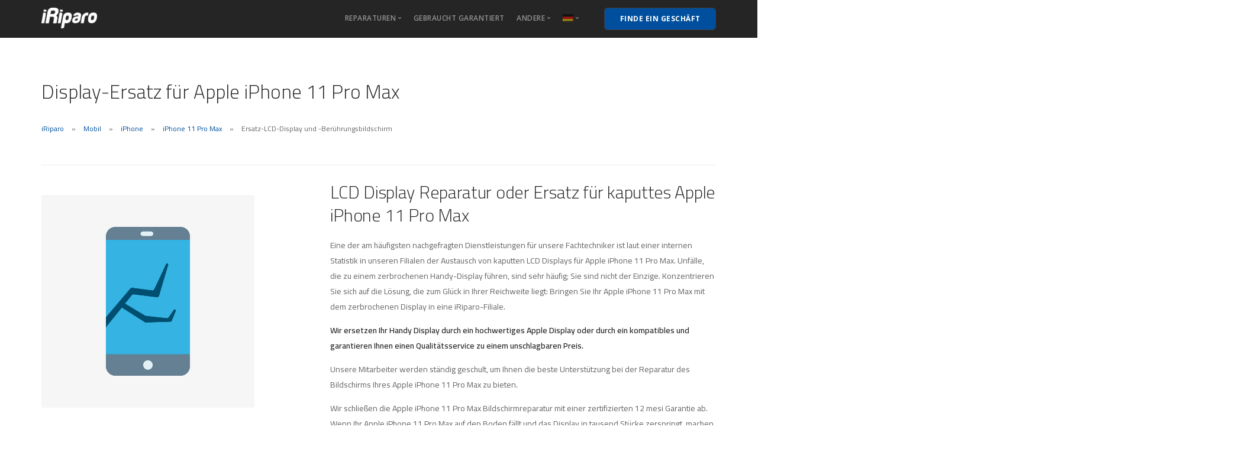

--- FILE ---
content_type: text/html; charset=UTF-8
request_url: https://iriparo.com/de/apple-iphone-11-pro-max-repairs-assistance-iphone-reparaturen-unterstuetzung/apple-iphone-11-pro-max-broken-screen-replacement/
body_size: 19854
content:
<!doctype html>
<html lang="de-DE">

<head><meta charset="UTF-8"><script>if(navigator.userAgent.match(/MSIE|Internet Explorer/i)||navigator.userAgent.match(/Trident\/7\..*?rv:11/i)){var href=document.location.href;if(!href.match(/[?&]nowprocket/)){if(href.indexOf("?")==-1){if(href.indexOf("#")==-1){document.location.href=href+"?nowprocket=1"}else{document.location.href=href.replace("#","?nowprocket=1#")}}else{if(href.indexOf("#")==-1){document.location.href=href+"&nowprocket=1"}else{document.location.href=href.replace("#","&nowprocket=1#")}}}}</script><script>(()=>{class RocketLazyLoadScripts{constructor(){this.v="1.2.5.1",this.triggerEvents=["keydown","mousedown","mousemove","touchmove","touchstart","touchend","wheel"],this.userEventHandler=this.t.bind(this),this.touchStartHandler=this.i.bind(this),this.touchMoveHandler=this.o.bind(this),this.touchEndHandler=this.h.bind(this),this.clickHandler=this.u.bind(this),this.interceptedClicks=[],this.interceptedClickListeners=[],this.l(this),window.addEventListener("pageshow",(t=>{this.persisted=t.persisted,this.everythingLoaded&&this.m()})),document.addEventListener("DOMContentLoaded",(()=>{this.p()})),this.delayedScripts={normal:[],async:[],defer:[]},this.trash=[],this.allJQueries=[]}k(t){document.hidden?t.t():(this.triggerEvents.forEach((e=>window.addEventListener(e,t.userEventHandler,{passive:!0}))),window.addEventListener("touchstart",t.touchStartHandler,{passive:!0}),window.addEventListener("mousedown",t.touchStartHandler),document.addEventListener("visibilitychange",t.userEventHandler))}_(){this.triggerEvents.forEach((t=>window.removeEventListener(t,this.userEventHandler,{passive:!0}))),document.removeEventListener("visibilitychange",this.userEventHandler)}i(t){"HTML"!==t.target.tagName&&(window.addEventListener("touchend",this.touchEndHandler),window.addEventListener("mouseup",this.touchEndHandler),window.addEventListener("touchmove",this.touchMoveHandler,{passive:!0}),window.addEventListener("mousemove",this.touchMoveHandler),t.target.addEventListener("click",this.clickHandler),this.L(t.target,!0),this.M(t.target,"onclick","rocket-onclick"),this.C())}o(t){window.removeEventListener("touchend",this.touchEndHandler),window.removeEventListener("mouseup",this.touchEndHandler),window.removeEventListener("touchmove",this.touchMoveHandler,{passive:!0}),window.removeEventListener("mousemove",this.touchMoveHandler),t.target.removeEventListener("click",this.clickHandler),this.L(t.target,!1),this.M(t.target,"rocket-onclick","onclick"),this.O()}h(){window.removeEventListener("touchend",this.touchEndHandler),window.removeEventListener("mouseup",this.touchEndHandler),window.removeEventListener("touchmove",this.touchMoveHandler,{passive:!0}),window.removeEventListener("mousemove",this.touchMoveHandler)}u(t){t.target.removeEventListener("click",this.clickHandler),this.L(t.target,!1),this.M(t.target,"rocket-onclick","onclick"),this.interceptedClicks.push(t),t.preventDefault(),t.stopPropagation(),t.stopImmediatePropagation(),this.O()}D(){window.removeEventListener("touchstart",this.touchStartHandler,{passive:!0}),window.removeEventListener("mousedown",this.touchStartHandler),this.interceptedClicks.forEach((t=>{t.target.dispatchEvent(new MouseEvent("click",{view:t.view,bubbles:!0,cancelable:!0}))}))}l(t){EventTarget.prototype.addEventListenerBase=EventTarget.prototype.addEventListener,EventTarget.prototype.addEventListener=function(e,i,o){"click"!==e||t.windowLoaded||i===t.clickHandler||t.interceptedClickListeners.push({target:this,func:i,options:o}),(this||window).addEventListenerBase(e,i,o)}}L(t,e){this.interceptedClickListeners.forEach((i=>{i.target===t&&(e?t.removeEventListener("click",i.func,i.options):t.addEventListener("click",i.func,i.options))})),t.parentNode!==document.documentElement&&this.L(t.parentNode,e)}S(){return new Promise((t=>{this.T?this.O=t:t()}))}C(){this.T=!0}O(){this.T=!1}M(t,e,i){t.hasAttribute&&t.hasAttribute(e)&&(event.target.setAttribute(i,event.target.getAttribute(e)),event.target.removeAttribute(e))}t(){this._(this),"loading"===document.readyState?document.addEventListener("DOMContentLoaded",this.R.bind(this)):this.R()}p(){let t=[];document.querySelectorAll("script[type=rocketlazyloadscript][data-rocket-src]").forEach((e=>{let i=e.getAttribute("data-rocket-src");if(i&&0!==i.indexOf("data:")){0===i.indexOf("//")&&(i=location.protocol+i);try{const o=new URL(i).origin;o!==location.origin&&t.push({src:o,crossOrigin:e.crossOrigin||"module"===e.getAttribute("data-rocket-type")})}catch(t){}}})),t=[...new Map(t.map((t=>[JSON.stringify(t),t]))).values()],this.j(t,"preconnect")}async R(){this.lastBreath=Date.now(),this.P(this),this.F(this),this.q(),this.A(),this.I(),await this.U(this.delayedScripts.normal),await this.U(this.delayedScripts.defer),await this.U(this.delayedScripts.async);try{await this.W(),await this.H(this),await this.J()}catch(t){console.error(t)}window.dispatchEvent(new Event("rocket-allScriptsLoaded")),this.everythingLoaded=!0,this.S().then((()=>{this.D()})),this.N()}A(){document.querySelectorAll("script[type=rocketlazyloadscript]").forEach((t=>{t.hasAttribute("data-rocket-src")?t.hasAttribute("async")&&!1!==t.async?this.delayedScripts.async.push(t):t.hasAttribute("defer")&&!1!==t.defer||"module"===t.getAttribute("data-rocket-type")?this.delayedScripts.defer.push(t):this.delayedScripts.normal.push(t):this.delayedScripts.normal.push(t)}))}async B(t){if(await this.G(),!0!==t.noModule||!("noModule"in HTMLScriptElement.prototype))return new Promise((e=>{let i;function o(){(i||t).setAttribute("data-rocket-status","executed"),e()}try{if(navigator.userAgent.indexOf("Firefox/")>0||""===navigator.vendor)i=document.createElement("script"),[...t.attributes].forEach((t=>{let e=t.nodeName;"type"!==e&&("data-rocket-type"===e&&(e="type"),"data-rocket-src"===e&&(e="src"),i.setAttribute(e,t.nodeValue))})),t.text&&(i.text=t.text),i.hasAttribute("src")?(i.addEventListener("load",o),i.addEventListener("error",(function(){i.setAttribute("data-rocket-status","failed"),e()})),setTimeout((()=>{i.isConnected||e()}),1)):(i.text=t.text,o()),t.parentNode.replaceChild(i,t);else{const i=t.getAttribute("data-rocket-type"),n=t.getAttribute("data-rocket-src");i?(t.type=i,t.removeAttribute("data-rocket-type")):t.removeAttribute("type"),t.addEventListener("load",o),t.addEventListener("error",(function(){t.setAttribute("data-rocket-status","failed"),e()})),n?(t.removeAttribute("data-rocket-src"),t.src=n):t.src="data:text/javascript;base64,"+window.btoa(unescape(encodeURIComponent(t.text)))}}catch(i){t.setAttribute("data-rocket-status","failed"),e()}}));t.setAttribute("data-rocket-status","skipped")}async U(t){const e=t.shift();return e&&e.isConnected?(await this.B(e),this.U(t)):Promise.resolve()}I(){this.j([...this.delayedScripts.normal,...this.delayedScripts.defer,...this.delayedScripts.async],"preload")}j(t,e){var i=document.createDocumentFragment();t.forEach((t=>{const o=t.getAttribute&&t.getAttribute("data-rocket-src")||t.src;if(o){const n=document.createElement("link");n.href=o,n.rel=e,"preconnect"!==e&&(n.as="script"),t.getAttribute&&"module"===t.getAttribute("data-rocket-type")&&(n.crossOrigin=!0),t.crossOrigin&&(n.crossOrigin=t.crossOrigin),t.integrity&&(n.integrity=t.integrity),i.appendChild(n),this.trash.push(n)}})),document.head.appendChild(i)}P(t){let e={};function i(i,o){return e[o].eventsToRewrite.indexOf(i)>=0&&!t.everythingLoaded?"rocket-"+i:i}function o(t,o){!function(t){e[t]||(e[t]={originalFunctions:{add:t.addEventListener,remove:t.removeEventListener},eventsToRewrite:[]},t.addEventListener=function(){arguments[0]=i(arguments[0],t),e[t].originalFunctions.add.apply(t,arguments)},t.removeEventListener=function(){arguments[0]=i(arguments[0],t),e[t].originalFunctions.remove.apply(t,arguments)})}(t),e[t].eventsToRewrite.push(o)}function n(e,i){let o=e[i];e[i]=null,Object.defineProperty(e,i,{get:()=>o||function(){},set(n){t.everythingLoaded?o=n:e["rocket"+i]=o=n}})}o(document,"DOMContentLoaded"),o(window,"DOMContentLoaded"),o(window,"load"),o(window,"pageshow"),o(document,"readystatechange"),n(document,"onreadystatechange"),n(window,"onload"),n(window,"onpageshow")}F(t){let e;function i(e){return t.everythingLoaded?e:e.split(" ").map((t=>"load"===t||0===t.indexOf("load.")?"rocket-jquery-load":t)).join(" ")}function o(o){if(o&&o.fn&&!t.allJQueries.includes(o)){o.fn.ready=o.fn.init.prototype.ready=function(e){return t.domReadyFired?e.bind(document)(o):document.addEventListener("rocket-DOMContentLoaded",(()=>e.bind(document)(o))),o([])};const e=o.fn.on;o.fn.on=o.fn.init.prototype.on=function(){return this[0]===window&&("string"==typeof arguments[0]||arguments[0]instanceof String?arguments[0]=i(arguments[0]):"object"==typeof arguments[0]&&Object.keys(arguments[0]).forEach((t=>{const e=arguments[0][t];delete arguments[0][t],arguments[0][i(t)]=e}))),e.apply(this,arguments),this},t.allJQueries.push(o)}e=o}o(window.jQuery),Object.defineProperty(window,"jQuery",{get:()=>e,set(t){o(t)}})}async H(t){const e=document.querySelector("script[data-webpack]");e&&(await async function(){return new Promise((t=>{e.addEventListener("load",t),e.addEventListener("error",t)}))}(),await t.K(),await t.H(t))}async W(){this.domReadyFired=!0,await this.G(),document.dispatchEvent(new Event("rocket-readystatechange")),await this.G(),document.rocketonreadystatechange&&document.rocketonreadystatechange(),await this.G(),document.dispatchEvent(new Event("rocket-DOMContentLoaded")),await this.G(),window.dispatchEvent(new Event("rocket-DOMContentLoaded"))}async J(){await this.G(),document.dispatchEvent(new Event("rocket-readystatechange")),await this.G(),document.rocketonreadystatechange&&document.rocketonreadystatechange(),await this.G(),window.dispatchEvent(new Event("rocket-load")),await this.G(),window.rocketonload&&window.rocketonload(),await this.G(),this.allJQueries.forEach((t=>t(window).trigger("rocket-jquery-load"))),await this.G();const t=new Event("rocket-pageshow");t.persisted=this.persisted,window.dispatchEvent(t),await this.G(),window.rocketonpageshow&&window.rocketonpageshow({persisted:this.persisted}),this.windowLoaded=!0}m(){document.onreadystatechange&&document.onreadystatechange(),window.onload&&window.onload(),window.onpageshow&&window.onpageshow({persisted:this.persisted})}q(){const t=new Map;document.write=document.writeln=function(e){const i=document.currentScript;i||console.error("WPRocket unable to document.write this: "+e);const o=document.createRange(),n=i.parentElement;let s=t.get(i);void 0===s&&(s=i.nextSibling,t.set(i,s));const c=document.createDocumentFragment();o.setStart(c,0),c.appendChild(o.createContextualFragment(e)),n.insertBefore(c,s)}}async G(){Date.now()-this.lastBreath>45&&(await this.K(),this.lastBreath=Date.now())}async K(){return document.hidden?new Promise((t=>setTimeout(t))):new Promise((t=>requestAnimationFrame(t)))}N(){this.trash.forEach((t=>t.remove()))}static run(){const t=new RocketLazyLoadScripts;t.k(t)}}RocketLazyLoadScripts.run()})();</script>
	
	<meta name="viewport" content="width=device-width, initial-scale=1.0">
	<meta http-equiv="X-UA-Compatible" content="IE=edge, IE=11, IE=10">
	<link rel="pingback" href="https://iriparo.com/xmlrpc.php" />
	<meta name='robots' content='index, follow, max-image-preview:large, max-snippet:-1, max-video-preview:-1' />
<link rel="alternate" hreflang="it" href="https://iriparo.com/assistenza-riparazioni-iphone-11-pro-max/sostituzione-schermo-rotto-apple-iphone-11-pro-max/" />
<link rel="alternate" hreflang="fr" href="https://iriparo.com/fr/assistance-reparations-apple-iphone-11-pro-max/remplacement-ecran-casse-apple-iphone-11-pro-max/" />
<link rel="alternate" hreflang="en" href="https://iriparo.com/en/apple-iphone-11-pro-max-repairs-assistance/apple-iphone-11-pro-max-broken-screen-replacement/" />
<link rel="alternate" hreflang="de-de" href="https://iriparo.com/de/apple-iphone-11-pro-max-repairs-assistance-iphone-reparaturen-unterstuetzung/apple-iphone-11-pro-max-broken-screen-replacement/" />
<link rel="alternate" hreflang="x-default" href="https://iriparo.com/assistenza-riparazioni-iphone-11-pro-max/sostituzione-schermo-rotto-apple-iphone-11-pro-max/" />

	<!-- This site is optimized with the Yoast SEO plugin v22.8 - https://yoast.com/wordpress/plugins/seo/ -->
	<title>Display Ersatz fürApple iPhone 11 Pro Max | iRiparo</title>
	<meta name="description" content="Hat Ihr Apple iPhone 11 Pro Max ein kaputtes oder beschädigtes Display? Bringen Sie es zu iRiparo: Wir wechseln Handy Displays in weniger als einer Stunde." />
	<link rel="canonical" href="https://iriparo.com/de/apple-iphone-11-pro-max-repairs-assistance-iphone-reparaturen-unterstuetzung/apple-iphone-11-pro-max-broken-screen-replacement/" />
	<meta property="og:locale" content="de_DE" />
	<meta property="og:type" content="article" />
	<meta property="og:title" content="Display Ersatz fürApple iPhone 11 Pro Max | iRiparo" />
	<meta property="og:description" content="Hat Ihr Apple iPhone 11 Pro Max ein kaputtes oder beschädigtes Display? Bringen Sie es zu iRiparo: Wir wechseln Handy Displays in weniger als einer Stunde." />
	<meta property="og:url" content="https://iriparo.com/de/apple-iphone-11-pro-max-repairs-assistance-iphone-reparaturen-unterstuetzung/apple-iphone-11-pro-max-broken-screen-replacement/" />
	<meta property="og:site_name" content="iRiparo" />
	<meta property="article:modified_time" content="2022-10-20T12:02:32+00:00" />
	<meta name="twitter:card" content="summary_large_image" />
	<meta name="twitter:label1" content="Geschätzte Lesezeit" />
	<meta name="twitter:data1" content="1 Minute" />
	<script type="application/ld+json" class="yoast-schema-graph">{"@context":"https://schema.org","@graph":[{"@type":"WebPage","@id":"https://iriparo.com/de/apple-iphone-11-pro-max-repairs-assistance-iphone-reparaturen-unterstuetzung/apple-iphone-11-pro-max-broken-screen-replacement/","url":"https://iriparo.com/de/apple-iphone-11-pro-max-repairs-assistance-iphone-reparaturen-unterstuetzung/apple-iphone-11-pro-max-broken-screen-replacement/","name":"Display Ersatz fürApple iPhone 11 Pro Max | iRiparo","isPartOf":{"@id":"https://iriparo.com/de/#website"},"datePublished":"2022-10-20T12:02:26+00:00","dateModified":"2022-10-20T12:02:32+00:00","description":"Hat Ihr Apple iPhone 11 Pro Max ein kaputtes oder beschädigtes Display? Bringen Sie es zu iRiparo: Wir wechseln Handy Displays in weniger als einer Stunde.","breadcrumb":{"@id":"https://iriparo.com/de/apple-iphone-11-pro-max-repairs-assistance-iphone-reparaturen-unterstuetzung/apple-iphone-11-pro-max-broken-screen-replacement/#breadcrumb"},"inLanguage":"de","potentialAction":[{"@type":"ReadAction","target":["https://iriparo.com/de/apple-iphone-11-pro-max-repairs-assistance-iphone-reparaturen-unterstuetzung/apple-iphone-11-pro-max-broken-screen-replacement/"]}]},{"@type":"BreadcrumbList","@id":"https://iriparo.com/de/apple-iphone-11-pro-max-repairs-assistance-iphone-reparaturen-unterstuetzung/apple-iphone-11-pro-max-broken-screen-replacement/#breadcrumb","itemListElement":[{"@type":"ListItem","position":1,"name":"Home","item":"https://iriparo.com/de/"},{"@type":"ListItem","position":2,"name":"Shop","item":"https://iriparo.com/negozio/"},{"@type":"ListItem","position":3,"name":"Ersatz-LCD-Display und -Berührungsbildschirm"}]},{"@type":"WebSite","@id":"https://iriparo.com/de/#website","url":"https://iriparo.com/de/","name":"iRiparo","description":"Riparazioni, assistenza e ricambi iPhone, iPad, Samsung","publisher":{"@id":"https://iriparo.com/de/#organization"},"potentialAction":[{"@type":"SearchAction","target":{"@type":"EntryPoint","urlTemplate":"https://iriparo.com/de/?s={search_term_string}"},"query-input":"required name=search_term_string"}],"inLanguage":"de"},{"@type":"Organization","@id":"https://iriparo.com/de/#organization","name":"iRiparo","url":"https://iriparo.com/de/","logo":{"@type":"ImageObject","inLanguage":"de","@id":"https://iriparo.com/de/#/schema/logo/image/","url":"","contentUrl":"","caption":"iRiparo"},"image":{"@id":"https://iriparo.com/de/#/schema/logo/image/"}}]}</script>
	<!-- / Yoast SEO plugin. -->


<link rel='dns-prefetch' href='//cdn.iubenda.com' />
<link rel='dns-prefetch' href='//maps.google.com' />
<link rel='dns-prefetch' href='//maxcdn.bootstrapcdn.com' />
<link rel='dns-prefetch' href='//fonts.googleapis.com' />
<link rel='dns-prefetch' href='//iriparo.b-cdn.net' />
<link href='https://iriparo.b-cdn.net' rel='preconnect' />
<link rel="alternate" type="application/rss+xml" title="iRiparo &raquo; Feed" href="https://iriparo.com/de/feed/" />
<link rel="alternate" type="application/rss+xml" title="iRiparo &raquo; Kommentar-Feed" href="https://iriparo.com/de/comments/feed/" />
<link rel='stylesheet' id='sb-font-awesome-css' href='https://maxcdn.bootstrapcdn.com/font-awesome/4.7.0/css/font-awesome.min.css?ver=4.7.0' type='text/css' media='all' />
<style id='wp-emoji-styles-inline-css' type='text/css'>

	img.wp-smiley, img.emoji {
		display: inline !important;
		border: none !important;
		box-shadow: none !important;
		height: 1em !important;
		width: 1em !important;
		margin: 0 0.07em !important;
		vertical-align: -0.1em !important;
		background: none !important;
		padding: 0 !important;
	}
</style>
<style id='classic-theme-styles-inline-css' type='text/css'>
/*! This file is auto-generated */
.wp-block-button__link{color:#fff;background-color:#32373c;border-radius:9999px;box-shadow:none;text-decoration:none;padding:calc(.667em + 2px) calc(1.333em + 2px);font-size:1.125em}.wp-block-file__button{background:#32373c;color:#fff;text-decoration:none}
</style>
<style id='global-styles-inline-css' type='text/css'>
body{--wp--preset--color--black: #000000;--wp--preset--color--cyan-bluish-gray: #abb8c3;--wp--preset--color--white: #ffffff;--wp--preset--color--pale-pink: #f78da7;--wp--preset--color--vivid-red: #cf2e2e;--wp--preset--color--luminous-vivid-orange: #ff6900;--wp--preset--color--luminous-vivid-amber: #fcb900;--wp--preset--color--light-green-cyan: #7bdcb5;--wp--preset--color--vivid-green-cyan: #00d084;--wp--preset--color--pale-cyan-blue: #8ed1fc;--wp--preset--color--vivid-cyan-blue: #0693e3;--wp--preset--color--vivid-purple: #9b51e0;--wp--preset--gradient--vivid-cyan-blue-to-vivid-purple: linear-gradient(135deg,rgba(6,147,227,1) 0%,rgb(155,81,224) 100%);--wp--preset--gradient--light-green-cyan-to-vivid-green-cyan: linear-gradient(135deg,rgb(122,220,180) 0%,rgb(0,208,130) 100%);--wp--preset--gradient--luminous-vivid-amber-to-luminous-vivid-orange: linear-gradient(135deg,rgba(252,185,0,1) 0%,rgba(255,105,0,1) 100%);--wp--preset--gradient--luminous-vivid-orange-to-vivid-red: linear-gradient(135deg,rgba(255,105,0,1) 0%,rgb(207,46,46) 100%);--wp--preset--gradient--very-light-gray-to-cyan-bluish-gray: linear-gradient(135deg,rgb(238,238,238) 0%,rgb(169,184,195) 100%);--wp--preset--gradient--cool-to-warm-spectrum: linear-gradient(135deg,rgb(74,234,220) 0%,rgb(151,120,209) 20%,rgb(207,42,186) 40%,rgb(238,44,130) 60%,rgb(251,105,98) 80%,rgb(254,248,76) 100%);--wp--preset--gradient--blush-light-purple: linear-gradient(135deg,rgb(255,206,236) 0%,rgb(152,150,240) 100%);--wp--preset--gradient--blush-bordeaux: linear-gradient(135deg,rgb(254,205,165) 0%,rgb(254,45,45) 50%,rgb(107,0,62) 100%);--wp--preset--gradient--luminous-dusk: linear-gradient(135deg,rgb(255,203,112) 0%,rgb(199,81,192) 50%,rgb(65,88,208) 100%);--wp--preset--gradient--pale-ocean: linear-gradient(135deg,rgb(255,245,203) 0%,rgb(182,227,212) 50%,rgb(51,167,181) 100%);--wp--preset--gradient--electric-grass: linear-gradient(135deg,rgb(202,248,128) 0%,rgb(113,206,126) 100%);--wp--preset--gradient--midnight: linear-gradient(135deg,rgb(2,3,129) 0%,rgb(40,116,252) 100%);--wp--preset--font-size--small: 13px;--wp--preset--font-size--medium: 20px;--wp--preset--font-size--large: 36px;--wp--preset--font-size--x-large: 42px;--wp--preset--spacing--20: 0.44rem;--wp--preset--spacing--30: 0.67rem;--wp--preset--spacing--40: 1rem;--wp--preset--spacing--50: 1.5rem;--wp--preset--spacing--60: 2.25rem;--wp--preset--spacing--70: 3.38rem;--wp--preset--spacing--80: 5.06rem;--wp--preset--shadow--natural: 6px 6px 9px rgba(0, 0, 0, 0.2);--wp--preset--shadow--deep: 12px 12px 50px rgba(0, 0, 0, 0.4);--wp--preset--shadow--sharp: 6px 6px 0px rgba(0, 0, 0, 0.2);--wp--preset--shadow--outlined: 6px 6px 0px -3px rgba(255, 255, 255, 1), 6px 6px rgba(0, 0, 0, 1);--wp--preset--shadow--crisp: 6px 6px 0px rgba(0, 0, 0, 1);}:where(.is-layout-flex){gap: 0.5em;}:where(.is-layout-grid){gap: 0.5em;}body .is-layout-flex{display: flex;}body .is-layout-flex{flex-wrap: wrap;align-items: center;}body .is-layout-flex > *{margin: 0;}body .is-layout-grid{display: grid;}body .is-layout-grid > *{margin: 0;}:where(.wp-block-columns.is-layout-flex){gap: 2em;}:where(.wp-block-columns.is-layout-grid){gap: 2em;}:where(.wp-block-post-template.is-layout-flex){gap: 1.25em;}:where(.wp-block-post-template.is-layout-grid){gap: 1.25em;}.has-black-color{color: var(--wp--preset--color--black) !important;}.has-cyan-bluish-gray-color{color: var(--wp--preset--color--cyan-bluish-gray) !important;}.has-white-color{color: var(--wp--preset--color--white) !important;}.has-pale-pink-color{color: var(--wp--preset--color--pale-pink) !important;}.has-vivid-red-color{color: var(--wp--preset--color--vivid-red) !important;}.has-luminous-vivid-orange-color{color: var(--wp--preset--color--luminous-vivid-orange) !important;}.has-luminous-vivid-amber-color{color: var(--wp--preset--color--luminous-vivid-amber) !important;}.has-light-green-cyan-color{color: var(--wp--preset--color--light-green-cyan) !important;}.has-vivid-green-cyan-color{color: var(--wp--preset--color--vivid-green-cyan) !important;}.has-pale-cyan-blue-color{color: var(--wp--preset--color--pale-cyan-blue) !important;}.has-vivid-cyan-blue-color{color: var(--wp--preset--color--vivid-cyan-blue) !important;}.has-vivid-purple-color{color: var(--wp--preset--color--vivid-purple) !important;}.has-black-background-color{background-color: var(--wp--preset--color--black) !important;}.has-cyan-bluish-gray-background-color{background-color: var(--wp--preset--color--cyan-bluish-gray) !important;}.has-white-background-color{background-color: var(--wp--preset--color--white) !important;}.has-pale-pink-background-color{background-color: var(--wp--preset--color--pale-pink) !important;}.has-vivid-red-background-color{background-color: var(--wp--preset--color--vivid-red) !important;}.has-luminous-vivid-orange-background-color{background-color: var(--wp--preset--color--luminous-vivid-orange) !important;}.has-luminous-vivid-amber-background-color{background-color: var(--wp--preset--color--luminous-vivid-amber) !important;}.has-light-green-cyan-background-color{background-color: var(--wp--preset--color--light-green-cyan) !important;}.has-vivid-green-cyan-background-color{background-color: var(--wp--preset--color--vivid-green-cyan) !important;}.has-pale-cyan-blue-background-color{background-color: var(--wp--preset--color--pale-cyan-blue) !important;}.has-vivid-cyan-blue-background-color{background-color: var(--wp--preset--color--vivid-cyan-blue) !important;}.has-vivid-purple-background-color{background-color: var(--wp--preset--color--vivid-purple) !important;}.has-black-border-color{border-color: var(--wp--preset--color--black) !important;}.has-cyan-bluish-gray-border-color{border-color: var(--wp--preset--color--cyan-bluish-gray) !important;}.has-white-border-color{border-color: var(--wp--preset--color--white) !important;}.has-pale-pink-border-color{border-color: var(--wp--preset--color--pale-pink) !important;}.has-vivid-red-border-color{border-color: var(--wp--preset--color--vivid-red) !important;}.has-luminous-vivid-orange-border-color{border-color: var(--wp--preset--color--luminous-vivid-orange) !important;}.has-luminous-vivid-amber-border-color{border-color: var(--wp--preset--color--luminous-vivid-amber) !important;}.has-light-green-cyan-border-color{border-color: var(--wp--preset--color--light-green-cyan) !important;}.has-vivid-green-cyan-border-color{border-color: var(--wp--preset--color--vivid-green-cyan) !important;}.has-pale-cyan-blue-border-color{border-color: var(--wp--preset--color--pale-cyan-blue) !important;}.has-vivid-cyan-blue-border-color{border-color: var(--wp--preset--color--vivid-cyan-blue) !important;}.has-vivid-purple-border-color{border-color: var(--wp--preset--color--vivid-purple) !important;}.has-vivid-cyan-blue-to-vivid-purple-gradient-background{background: var(--wp--preset--gradient--vivid-cyan-blue-to-vivid-purple) !important;}.has-light-green-cyan-to-vivid-green-cyan-gradient-background{background: var(--wp--preset--gradient--light-green-cyan-to-vivid-green-cyan) !important;}.has-luminous-vivid-amber-to-luminous-vivid-orange-gradient-background{background: var(--wp--preset--gradient--luminous-vivid-amber-to-luminous-vivid-orange) !important;}.has-luminous-vivid-orange-to-vivid-red-gradient-background{background: var(--wp--preset--gradient--luminous-vivid-orange-to-vivid-red) !important;}.has-very-light-gray-to-cyan-bluish-gray-gradient-background{background: var(--wp--preset--gradient--very-light-gray-to-cyan-bluish-gray) !important;}.has-cool-to-warm-spectrum-gradient-background{background: var(--wp--preset--gradient--cool-to-warm-spectrum) !important;}.has-blush-light-purple-gradient-background{background: var(--wp--preset--gradient--blush-light-purple) !important;}.has-blush-bordeaux-gradient-background{background: var(--wp--preset--gradient--blush-bordeaux) !important;}.has-luminous-dusk-gradient-background{background: var(--wp--preset--gradient--luminous-dusk) !important;}.has-pale-ocean-gradient-background{background: var(--wp--preset--gradient--pale-ocean) !important;}.has-electric-grass-gradient-background{background: var(--wp--preset--gradient--electric-grass) !important;}.has-midnight-gradient-background{background: var(--wp--preset--gradient--midnight) !important;}.has-small-font-size{font-size: var(--wp--preset--font-size--small) !important;}.has-medium-font-size{font-size: var(--wp--preset--font-size--medium) !important;}.has-large-font-size{font-size: var(--wp--preset--font-size--large) !important;}.has-x-large-font-size{font-size: var(--wp--preset--font-size--x-large) !important;}
.wp-block-navigation a:where(:not(.wp-element-button)){color: inherit;}
:where(.wp-block-post-template.is-layout-flex){gap: 1.25em;}:where(.wp-block-post-template.is-layout-grid){gap: 1.25em;}
:where(.wp-block-columns.is-layout-flex){gap: 2em;}:where(.wp-block-columns.is-layout-grid){gap: 2em;}
.wp-block-pullquote{font-size: 1.5em;line-height: 1.6;}
</style>
<link rel='stylesheet' id='wpml-blocks-css' href='https://iriparo.b-cdn.net/wp-content/plugins/sitepress-multilingual-cms/dist/css/blocks/styles.css?ver=4.6.10' type='text/css' media='all' />
<link rel='stylesheet' id='photoswipe-css' href='https://iriparo.b-cdn.net/wp-content/plugins/woocommerce/assets/css/photoswipe/photoswipe.min.css?ver=8.7.0' type='text/css' media='all' />
<link rel='stylesheet' id='photoswipe-default-skin-css' href='https://iriparo.b-cdn.net/wp-content/plugins/woocommerce/assets/css/photoswipe/default-skin/default-skin.min.css?ver=8.7.0' type='text/css' media='all' />
<link rel='stylesheet' id='woocommerce-layout-css' href='https://iriparo.b-cdn.net/wp-content/plugins/woocommerce/assets/css/woocommerce-layout.css?ver=8.7.0' type='text/css' media='all' />
<link rel='stylesheet' id='woocommerce-smallscreen-css' href='https://iriparo.b-cdn.net/wp-content/plugins/woocommerce/assets/css/woocommerce-smallscreen.css?ver=8.7.0' type='text/css' media='only screen and (max-width: 768px)' />
<link rel='stylesheet' id='woocommerce-general-css' href='https://iriparo.b-cdn.net/wp-content/plugins/woocommerce/assets/css/woocommerce.css?ver=8.7.0' type='text/css' media='all' />
<style id='woocommerce-inline-inline-css' type='text/css'>
.woocommerce form .form-row .required { visibility: visible; }
</style>
<link rel='stylesheet' id='wpos-slick-style-css' href='https://iriparo.b-cdn.net/wp-content/plugins/wp-responsive-recent-post-slider/assets/css/slick.css?ver=3.6.2' type='text/css' media='all' />
<link rel='stylesheet' id='wppsac-public-style-css' href='https://iriparo.b-cdn.net/wp-content/plugins/wp-responsive-recent-post-slider/assets/css/recent-post-style.css?ver=3.6.2' type='text/css' media='all' />
<link rel='stylesheet' id='wp-show-posts-css' href='https://iriparo.b-cdn.net/wp-content/plugins/wp-show-posts/css/wp-show-posts-min.css?ver=1.1.5' type='text/css' media='all' />
<link rel='stylesheet' id='wpml-legacy-dropdown-click-0-css' href='https://iriparo.b-cdn.net/wp-content/plugins/sitepress-multilingual-cms/templates/language-switchers/legacy-dropdown-click/style.min.css?ver=1' type='text/css' media='all' />
<style id='wpml-legacy-dropdown-click-0-inline-css' type='text/css'>
.wpml-ls-statics-shortcode_actions{background-color:#ffffff;}.wpml-ls-statics-shortcode_actions, .wpml-ls-statics-shortcode_actions .wpml-ls-sub-menu, .wpml-ls-statics-shortcode_actions a {border-color:#cdcdcd;}.wpml-ls-statics-shortcode_actions a, .wpml-ls-statics-shortcode_actions .wpml-ls-sub-menu a, .wpml-ls-statics-shortcode_actions .wpml-ls-sub-menu a:link, .wpml-ls-statics-shortcode_actions li:not(.wpml-ls-current-language) .wpml-ls-link, .wpml-ls-statics-shortcode_actions li:not(.wpml-ls-current-language) .wpml-ls-link:link {color:#444444;background-color:#ffffff;}.wpml-ls-statics-shortcode_actions a, .wpml-ls-statics-shortcode_actions .wpml-ls-sub-menu a:hover,.wpml-ls-statics-shortcode_actions .wpml-ls-sub-menu a:focus, .wpml-ls-statics-shortcode_actions .wpml-ls-sub-menu a:link:hover, .wpml-ls-statics-shortcode_actions .wpml-ls-sub-menu a:link:focus {color:#000000;background-color:#eeeeee;}.wpml-ls-statics-shortcode_actions .wpml-ls-current-language > a {color:#444444;background-color:#ffffff;}.wpml-ls-statics-shortcode_actions .wpml-ls-current-language:hover>a, .wpml-ls-statics-shortcode_actions .wpml-ls-current-language>a:focus {color:#000000;background-color:#eeeeee;}
</style>
<link rel='stylesheet' id='wpml-menu-item-0-css' href='https://iriparo.b-cdn.net/wp-content/plugins/sitepress-multilingual-cms/templates/language-switchers/menu-item/style.min.css?ver=1' type='text/css' media='all' />
<style id='wpml-menu-item-0-inline-css' type='text/css'>
.wpml-ls-native {display:none;} .sub_menu .wpml-ls-native, .second .wpml-ls-native {display:inline;}
</style>
<link rel='stylesheet' id='bh-storelocator-plugin-styles-css' href='https://iriparo.b-cdn.net/wp-content/plugins/cardinal-locator/public/assets/css/public-min.css?ver=1.6.5' type='text/css' media='all' />
<link rel='stylesheet' id='extensive-vc-main-style-css' href='https://iriparo.b-cdn.net/wp-content/plugins/extensive-vc-addon/assets/css/main.min.css?ver=6.5.7' type='text/css' media='all' />
<link rel='stylesheet' id='ionicons-css' href='https://iriparo.b-cdn.net/wp-content/plugins/extensive-vc-addon/assets/css/ion-icons/css/ionicons.min.css?ver=6.5.7' type='text/css' media='all' />
<link rel='stylesheet' id='extensive-vc-google-fonts-css' href='https://fonts.googleapis.com/css?family=Raleway%3A400%2C500%2C600%2C700%2C800%2C900%7CPoppins%3A400%2C700&#038;subset=latin-ext&#038;ver=1.0' type='text/css' media='all' />
<link rel='stylesheet' id='cf7cf-style-css' href='https://iriparo.b-cdn.net/wp-content/plugins/cf7-conditional-fields/style.css?ver=2.4.10' type='text/css' media='all' />
<link rel='stylesheet' id='ebor-google-font-css' href='//fonts.googleapis.com/css?family=Open+Sans%3A200%2C300%2C400%2C400i%2C500%2C600%2C700%7CMerriweather%3A300%2C300i%7CMaterial+Icons&#038;ver=10.0.0' type='text/css' media='all' />
<link rel='stylesheet' id='bootstrap-css' href='https://iriparo.b-cdn.net/wp-content/themes/stack/style/css/bootstrap.css?ver=10.0.0' type='text/css' media='all' />
<link rel='stylesheet' id='ebor-icons-css' href='https://iriparo.b-cdn.net/wp-content/themes/stack/style/css/icons.css?ver=10.0.0' type='text/css' media='all' />
<link rel='stylesheet' id='ebor-plugins-css' href='https://iriparo.b-cdn.net/wp-content/themes/stack/style/css/plugins.css?ver=10.0.0' type='text/css' media='all' />
<link rel='stylesheet' id='ebor-theme-css' href='https://iriparo.b-cdn.net/wp-content/themes/stack/style/css/theme.css?ver=10.0.0' type='text/css' media='all' />
<link rel='stylesheet' id='ebor-style-css' href='https://iriparo.com/wp-content/themes/stack-child/style.css?ver=10.0.0' type='text/css' media='all' />
<style id='ebor-style-inline-css' type='text/css'>

			.btn--primary .btn__text, .btn--primary:visited .btn__text {
			    color: #ffffff;	
			}
			input[type].btn--primary,
			.pos-fixed.bar--transparent.bg--primary,
			.ebor-cart-count, .woocommerce #respond input#submit.alt.disabled, .woocommerce #respond input#submit.alt.disabled:hover, .woocommerce #respond input#submit.alt:disabled, .woocommerce #respond input#submit.alt:disabled:hover, .woocommerce #respond input#submit.alt:disabled[disabled], .woocommerce #respond input#submit.alt:disabled[disabled]:hover, .woocommerce a.button.alt.disabled, .woocommerce a.button.alt.disabled:hover, .woocommerce a.button.alt:disabled, .woocommerce a.button.alt:disabled:hover, .woocommerce a.button.alt:disabled[disabled], .woocommerce a.button.alt:disabled[disabled]:hover, .woocommerce button.button.alt.disabled, .woocommerce button.button.alt.disabled:hover, .woocommerce button.button.alt:disabled, .woocommerce button.button.alt:disabled:hover, .woocommerce button.button.alt:disabled[disabled], .woocommerce button.button.alt:disabled[disabled]:hover, .woocommerce input.button.alt.disabled, .woocommerce input.button.alt.disabled:hover, .woocommerce input.button.alt:disabled, .woocommerce input.button.alt:disabled:hover, .woocommerce input.button.alt:disabled[disabled], .woocommerce input.button.alt:disabled[disabled]:hover {
				background: #004f9e;	
			}
			.pos-fixed.bar--transparent.bg--secondary {
				background: #FAFAFA;
			}
			.pos-fixed.bar--transparent.bg--dark {
				background: #252525;
			}
			.pos-fixed.bar--transparent.bg--primary-1 {
				background: #31639C;
			}
			.bg--white h1, .bg--white h2, .bg--white h3, .bg--white h4, .bg--white h5, .bg--white h6, .bg--white i, .mobile-header .cart-link {
			    color: #252525;
			}
			@media all and (max-width:767px) {
			    .bar.bg--dark.bar--mobile-sticky[data-scroll-class*="fixed"].pos-fixed,
			    .bar.bg--dark.bar--mobile-sticky[data-scroll-class*="fixed"]+.bar.pos-fixed {
			    	background: #252525;
			    }
			    .bar.bg--secondary.bar--mobile-sticky[data-scroll-class*="fixed"].pos-fixed,
			    .bar.bg--secondary.bar--mobile-sticky[data-scroll-class*="fixed"]+.bar.pos-fixed {
			    	background: #FAFAFA;
			    }
			}
			.thumbnails-slider .thumbnail-trigger.active img {
				border: 1px solid #004f9e;
			}
			.menu-horizontal > li > a, .menu-horizontal > li > span, .menu-horizontal > li > .modal-instance > .modal-trigger {
				font-size: 1em;
			}
			.woocommerce #respond input#submit.alt, 
			.woocommerce a.button.alt, 
			.woocommerce button.button.alt, 
			.woocommerce input.button.alt,
			.woocommerce #respond input#submit, 
			.woocommerce a.button, 
			.woocommerce button.button, 
			.woocommerce input.button {
				background: #004f9e;
				color: #fff;
				transition: 0.1s linear;
			}
			.woocommerce #respond input#submit.alt:hover, 
			.woocommerce a.button.alt:hover, 
			.woocommerce button.button.alt:hover, 
			.woocommerce input.button.alt:hover,
			.woocommerce #respond input#submit:hover, 
			.woocommerce a.button:hover, 
			.woocommerce button.button:hover, 
			.woocommerce input.button:hover {
				color: #fff;
				opacity: 0.9;
				background: #004f9e;
				transform: translate3d(0, -2px, 0);
				-webkit-transform: translate3d(0, -2px, 0);
			}
		
				@media (min-width: 1200px) {
					.container {
						width: 1170px;
						max-width: 100%;
					}
				}
			
</style>
<link rel='stylesheet' id='ebor-iconsmind-css' href='https://iriparo.b-cdn.net/wp-content/themes/stack/style/css/iconsmind.css?ver=10.0.0' type='text/css' media='all' />

<script type="rocketlazyloadscript" data-rocket-type="text/javascript" class=" _iub_cs_skip" type="text/javascript" id="iubenda-head-inline-scripts-0">
/* <![CDATA[ */

var _iub = _iub || [];
_iub.csConfiguration = {"askConsentAtCookiePolicyUpdate":true,"ccpaAcknowledgeOnDisplay":true,"ccpaApplies":true,"consentOnContinuedBrowsing":false,"enableCcpa":true,"enableRemoteConsent":true,"floatingPreferencesButtonDisplay":"anchored-center-left","invalidateConsentWithoutLog":true,"perPurposeConsent":true,"siteId":1120843,"tcfPurposes":{"1":true,"2":"consent_only","3":"consent_only","4":"consent_only","5":"consent_only","6":"consent_only","7":"consent_only","8":"consent_only","9":"consent_only","10":"consent_only"},"whitelabel":false,"cookiePolicyId":13099651,"lang":"it", "banner":{ "acceptButtonCaptionColor":"#FFFFFF","acceptButtonColor":"#0073CE","acceptButtonDisplay":true,"backgroundColor":"#2F3B03","closeButtonRejects":true,"customizeButtonCaptionColor":"#4D4D4D","customizeButtonColor":"#DADADA","customizeButtonDisplay":true,"explicitWithdrawal":true,"fontSize":"14px","logo":null,"position":"float-bottom-center","prependOnBody":true,"rejectButtonCaptionColor":"#FFFFFF","rejectButtonColor":"#0073CE","rejectButtonDisplay":true },
        "callback": {
            onPreferenceExpressedOrNotNeeded: function(preference) {
                dataLayer.push({
                    iubenda_ccpa_opted_out: _iub.cs.api.isCcpaOptedOut()
                });
                if (!preference) {
                    dataLayer.push({
                        event: "iubenda_preference_not_needed"
                    });
                } else {
                    if (preference.consent === true) {
                        dataLayer.push({
                            event: "iubenda_consent_given"
                        });
                    } else if (preference.consent === false) {
                        dataLayer.push({
                            event: "iubenda_consent_rejected"
                        });
                    } else if (preference.purposes) {
                        for (var purposeId in preference.purposes) {
                            if (preference.purposes[purposeId]) {
if(purposeId==5){
dataLayer.push({
                                    event: "iubenda_consent_given_purpose_5",
consent_iubenda_5: 5
                                });
}
else if(purposeId==4){
dataLayer.push({
                                    event: "iubenda_consent_given_purpose_4",
consent_iubenda_4: 4
                                });
}
else if(purposeId==3){
dataLayer.push({
                                    event: "iubenda_consent_given_purpose_3",
consent_iubenda_3: 3
                                });
}
else if(purposeId==2){
dataLayer.push({
                                    event: "iubenda_consent_given_purpose_2",
consent_iubenda_2: 2
                                });
}
else if(purposeId==1){
dataLayer.push({
                                    event: "iubenda_consent_given_purpose_1",
consent_iubenda_1: 1
                                });
}

                                else{
dataLayer.push({
                                    event: "iubenda_consent_given_purpose_" + purposeId, });
dataLayer.push({
 event: "iubenda_consent_given"                                });
 

}
                            }
                        }

dataLayer.push({
 event: "iubenda_consent_given"                                });

                    }
                }
            }
        }
    };
/* ]]> */
</script>
<script type="rocketlazyloadscript" data-rocket-type="text/javascript" charset="UTF-8" async="" class=" _iub_cs_skip" type="text/javascript" data-rocket-src="//cdn.iubenda.com/cs/iubenda_cs.js?ver=3.10.2" id="iubenda-head-scripts-0-js"></script>
<script type="rocketlazyloadscript" data-rocket-type="text/javascript" data-rocket-src="https://iriparo.b-cdn.net/wp-includes/js/jquery/jquery.min.js?ver=3.7.1" id="jquery-core-js"></script>
<script type="rocketlazyloadscript" data-rocket-type="text/javascript" data-rocket-src="https://iriparo.b-cdn.net/wp-includes/js/jquery/jquery-migrate.min.js?ver=3.4.1" id="jquery-migrate-js"></script>
<script type="rocketlazyloadscript" data-rocket-type="text/javascript" data-rocket-src="https://iriparo.b-cdn.net/wp-content/plugins/woocommerce/assets/js/jquery-blockui/jquery.blockUI.min.js?ver=2.7.0-wc.8.7.0" id="jquery-blockui-js" data-wp-strategy="defer"></script>
<script type="text/javascript" id="wc-add-to-cart-js-extra">
/* <![CDATA[ */
var wc_add_to_cart_params = {"ajax_url":"\/wp-admin\/admin-ajax.php?lang=de","wc_ajax_url":"\/de\/?wc-ajax=%%endpoint%%","i18n_view_cart":"Warenkorb anzeigen","cart_url":"https:\/\/iriparo.com\/de\/","is_cart":"","cart_redirect_after_add":"no"};
/* ]]> */
</script>
<script type="rocketlazyloadscript" data-rocket-type="text/javascript" data-rocket-src="https://iriparo.b-cdn.net/wp-content/plugins/woocommerce/assets/js/frontend/add-to-cart.min.js?ver=8.7.0" id="wc-add-to-cart-js" data-wp-strategy="defer"></script>
<script type="rocketlazyloadscript" data-rocket-type="text/javascript" data-rocket-src="https://iriparo.b-cdn.net/wp-content/plugins/woocommerce/assets/js/zoom/jquery.zoom.min.js?ver=1.7.21-wc.8.7.0" id="zoom-js" defer="defer" data-wp-strategy="defer"></script>
<script type="rocketlazyloadscript" data-rocket-type="text/javascript" data-rocket-src="https://iriparo.b-cdn.net/wp-content/plugins/woocommerce/assets/js/photoswipe/photoswipe.min.js?ver=4.1.1-wc.8.7.0" id="photoswipe-js" defer="defer" data-wp-strategy="defer"></script>
<script type="rocketlazyloadscript" data-rocket-type="text/javascript" data-rocket-src="https://iriparo.b-cdn.net/wp-content/plugins/woocommerce/assets/js/photoswipe/photoswipe-ui-default.min.js?ver=4.1.1-wc.8.7.0" id="photoswipe-ui-default-js" defer="defer" data-wp-strategy="defer"></script>
<script type="text/javascript" id="wc-single-product-js-extra">
/* <![CDATA[ */
var wc_single_product_params = {"i18n_required_rating_text":"Bitte w\u00e4hle eine Bewertung","review_rating_required":"yes","flexslider":{"rtl":false,"animation":"slide","smoothHeight":true,"directionNav":false,"controlNav":"thumbnails","slideshow":false,"animationSpeed":500,"animationLoop":false,"allowOneSlide":false},"zoom_enabled":"1","zoom_options":[],"photoswipe_enabled":"1","photoswipe_options":{"shareEl":false,"closeOnScroll":false,"history":false,"hideAnimationDuration":0,"showAnimationDuration":0},"flexslider_enabled":"1"};
/* ]]> */
</script>
<script type="rocketlazyloadscript" data-rocket-type="text/javascript" data-rocket-src="https://iriparo.b-cdn.net/wp-content/plugins/woocommerce/assets/js/frontend/single-product.min.js?ver=8.7.0" id="wc-single-product-js" defer="defer" data-wp-strategy="defer"></script>
<script type="rocketlazyloadscript" data-rocket-type="text/javascript" data-rocket-src="https://iriparo.b-cdn.net/wp-content/plugins/woocommerce/assets/js/js-cookie/js.cookie.min.js?ver=2.1.4-wc.8.7.0" id="js-cookie-js" defer="defer" data-wp-strategy="defer"></script>
<script type="text/javascript" id="woocommerce-js-extra">
/* <![CDATA[ */
var woocommerce_params = {"ajax_url":"\/wp-admin\/admin-ajax.php?lang=de","wc_ajax_url":"\/de\/?wc-ajax=%%endpoint%%"};
/* ]]> */
</script>
<script type="rocketlazyloadscript" data-rocket-type="text/javascript" data-rocket-src="https://iriparo.b-cdn.net/wp-content/plugins/woocommerce/assets/js/frontend/woocommerce.min.js?ver=8.7.0" id="woocommerce-js" defer="defer" data-wp-strategy="defer"></script>
<script type="rocketlazyloadscript" data-rocket-type="text/javascript" data-rocket-src="https://iriparo.b-cdn.net/wp-content/plugins/sitepress-multilingual-cms/templates/language-switchers/legacy-dropdown-click/script.min.js?ver=1" id="wpml-legacy-dropdown-click-0-js"></script>
<script type="rocketlazyloadscript" data-rocket-type="text/javascript" data-rocket-src="https://iriparo.b-cdn.net/wp-content/plugins/js_composer/assets/js/vendors/woocommerce-add-to-cart.js?ver=7.0" id="vc_woocommerce-add-to-cart-js-js"></script>
<script type="rocketlazyloadscript"></script><link rel="https://api.w.org/" href="https://iriparo.com/de/wp-json/" /><link rel="alternate" type="application/json" href="https://iriparo.com/de/wp-json/wp/v2/product/296846" /><link rel="EditURI" type="application/rsd+xml" title="RSD" href="https://iriparo.com/xmlrpc.php?rsd" />
<meta name="generator" content="WordPress 6.5.7" />
<meta name="generator" content="WooCommerce 8.7.0" />
<link rel='shortlink' href='https://iriparo.com/de/?p=296846' />
<link rel="alternate" type="application/json+oembed" href="https://iriparo.com/de/wp-json/oembed/1.0/embed?url=https%3A%2F%2Firiparo.com%2Fde%2Fapple-iphone-11-pro-max-repairs-assistance-iphone-reparaturen-unterstuetzung%2Fapple-iphone-11-pro-max-broken-screen-replacement%2F" />
<link rel="alternate" type="text/xml+oembed" href="https://iriparo.com/de/wp-json/oembed/1.0/embed?url=https%3A%2F%2Firiparo.com%2Fde%2Fapple-iphone-11-pro-max-repairs-assistance-iphone-reparaturen-unterstuetzung%2Fapple-iphone-11-pro-max-broken-screen-replacement%2F&#038;format=xml" />
<meta name="generator" content="WPML ver:4.6.10 stt:1,18,4,67,3,27;" />
<style>.woocommerce-product-gallery{ opacity: 1 !important; }</style>    <script type="rocketlazyloadscript">
    function loadScript(a) {
        var b = document.getElementsByTagName("head")[0],
            c = document.createElement("script");
        c.type = "text/javascript";
        c.src = "https://tracker.metricool.com/app/resources/be.js";
        c.onreadystatechange = a;
        c.onload = a;
        b.appendChild(c);
    }

    loadScript(function() {
        // Define the hash values for each language
        var hashes = {
            'it': 'd272578140ce8ac03eb7373a0e66b2a4', // Italy
            'fr': 'b143c2f2947a1efd540d97b4d879bddb', // France
            'be': 'ef23e695128eb90c4c1c9325267e2a7e', // Belgium
            'fi': '4f59784cc004f7ae428d6f9672cc1a18'  // Finland
        };

        // Get the current language code
        var currentLang = 'de';

        // Check if the hash exists for the current language
        if (hashes[currentLang]) {
            beTracker.t({hash: hashes[currentLang]});
        }
    });
    </script>
    	<noscript><style>.woocommerce-product-gallery{ opacity: 1 !important; }</style></noscript>
	<meta name="generator" content="Powered by WPBakery Page Builder - drag and drop page builder for WordPress."/>
<link rel="icon" href="https://iriparo.b-cdn.net/wp-content/uploads/2024/06/cropped-favicon-32x32.png" sizes="32x32" />
<link rel="icon" href="https://iriparo.b-cdn.net/wp-content/uploads/2024/06/cropped-favicon-192x192.png" sizes="192x192" />
<link rel="apple-touch-icon" href="https://iriparo.b-cdn.net/wp-content/uploads/2024/06/cropped-favicon-180x180.png" />
<meta name="msapplication-TileImage" content="https://iriparo.b-cdn.net/wp-content/uploads/2024/06/cropped-favicon-270x270.png" />
		<style type="text/css" id="wp-custom-css">
			
.evc-bli-author
{
	display: none !important;
}

.single-post .main-container section
{
	padding-bottom: 1.8em 
}

input[name="update_cart"]
{
	display: none;
}

input[type].btn--primary
{
	background-color: #34b3e3 !important;
}

.dropdown.dropdown--active > .dropdown__container > .container > .row > .dropdown__content{
	min-width: 225px;
}

.wppsac-post-slider .wppsac-post-image-bg img{
	object-position: top left;
}		</style>
		<noscript><style> .wpb_animate_when_almost_visible { opacity: 1; }</style></noscript>
	<!-- Google Tag Manager -->
	<script type="rocketlazyloadscript">(function(w,d,s,l,i){w[l]=w[l]||[];w[l].push({'gtm.start':
	new Date().getTime(),event:'gtm.js'});var f=d.getElementsByTagName(s)[0],
	j=d.createElement(s),dl=l!='dataLayer'?'&l='+l:'';j.async=true;j.src=
	'https://www.googletagmanager.com/gtm.js?id='+i+dl;f.parentNode.insertBefore(j,f);
	})(window,document,'script','dataLayer','GTM-57C5RFS');</script>
	<!-- End Google Tag Manager -->
	<!-- Plausible Code -->

		
	<script type="rocketlazyloadscript" defer data-domain="iriparo.com" data-rocket-src="https://plausible.io/js/plausible.js"></script>
	<!-- Cairo font -->
	<link rel="preconnect" href="https://fonts.gstatic.com" crossorigin>
	<link href="https://fonts.googleapis.com/css2?family=Cairo:wght@200..1000&display=swap" rel="stylesheet">
</head>

<body class="product-template-default single single-product postid-296846 theme-stack woocommerce woocommerce-page woocommerce-no-js extensive-vc-1.9.1 stack--rounded normal-layout active-tabs active-accordions parallax-enable-mobile evc-predefined-style wpb-js-composer js-comp-ver-7.0 vc_responsive" data-smooth-scroll-offset="0" data-smooth-scroll-offset-mobile="0" data-skip-responsive-menu="no">

	<!-- Google Tag Manager (noscript) -->
	<noscript><iframe src="https://www.googletagmanager.com/ns.html?id=GTM-57C5RFS"
	height="0" width="0" style="display:none;visibility:hidden"></iframe></noscript>
	<!-- End Google Tag Manager (noscript) -->


<a href="#" id="start" title="Start"></a>

<div class="notification pos-top pos-right search-box bg--white border--bottom" data-animation="from-top" data-notification-link="search-box">
	<form method="get" action="https://iriparo.com/de/">
		<div class="row">
			<div class="col-md-6 col-md-offset-3 col-sm-8 col-sm-offset-2">
				<input type="search" name="s" placeholder="Type search query and hit enter" />
			</div>
		</div><!--end of row-->
	</form>
</div><!--end of notification-->
<div class="nav-container">
	
	<div class="bar bar--sm visible-xs bg--dark bar--mobile-sticky" data-scroll-class="200px:pos-fixed">
		<div class="container">
			<div class="row">
				<div class="col-xs-8 col-sm-10">
					
<a href="https://iriparo.com/de/" class="logo-holder">
		<img class="logo logo-dark" alt="logo" widht="56px" height="auto" src="https://iriparo.b-cdn.net/wp-content/uploads/2021/08/iriparo-logo-dark.png" />
	<img class="logo logo-light" alt="logo" widht="56px" height="auto" src="https://iriparo.b-cdn.net/wp-content/uploads/2021/08/logo-iriparo-light-1-1-1.png" />
</a>				</div>
				<div class="col-xs-4 col-sm-2 text-right mobile-header">
										<a href="#" class="hamburger-toggle" data-toggle-class="#menu1;hidden-xs">
						<i class="icon--sm stack-interface stack-menu"></i>
					</a>
				</div>
			</div><!--end of row-->
		</div><!--end of container-->
	</div><!--end bar-->
	
	<nav id="menu1" class="bar bar--sm bar-1 hidden-xs hiddem-sm bg--dark" data-scroll-class="200px:pos-fixed">
		<div class="container">
			<div class="row">
				<div class="col-md-1 col-sm-2 hidden-xs">
					<div class="bar__module">
						
<a href="https://iriparo.com/de/" class="logo-holder">
		<img class="logo logo-dark" alt="logo" widht="56px" height="auto" src="https://iriparo.b-cdn.net/wp-content/uploads/2021/08/iriparo-logo-dark.png" />
	<img class="logo logo-light" alt="logo" widht="56px" height="auto" src="https://iriparo.b-cdn.net/wp-content/uploads/2021/08/logo-iriparo-light-1-1-1.png" />
</a>	
					</div><!--end module-->
				</div>
				<div class="col-md-11 col-sm-12 text-right text-left-xs text-left-sm">
					<div class="bar__module">
	<ul id="menu-main-de" class="menu-horizontal text-left"><li id="menu-item-302821" class="menu-item menu-item-type-custom menu-item-object-custom menu-item-has-children menu-item-302821 dropdown"><span class="dropdown__trigger">Reparaturen</span><div class="dropdown__container"><div class="container"><div class="row"><div class="dropdown__content col-md-3 col-sm-4"><ul class="menu-vertical">	<li id="menu-item-302822" class="menu-item menu-item-type-custom menu-item-object-custom menu-item-has-children menu-item-302822 dropdown"><span class="dropdown__trigger">Geräte</span><div class="dropdown__container"><div class="container"><div class="row"><div class="dropdown__content col-md-3 col-sm-4"><ul class="menu-vertical">		<li id="menu-item-302823" class="menu-item menu-item-type-taxonomy menu-item-object-product_cat current-product-ancestor current-menu-parent current-product-parent menu-item-302823"><a href="https://iriparo.com/de/mobile-reparatur-hilfe/">Handys</a></li>
		<li id="menu-item-302824" class="menu-item menu-item-type-taxonomy menu-item-object-product_cat menu-item-302824"><a href="https://iriparo.com/de/tablet-reparaturen-hilfe/">Tablets</a></li>
		<li id="menu-item-302825" class="menu-item menu-item-type-taxonomy menu-item-object-product_cat menu-item-302825"><a href="https://iriparo.com/de/smartwatch-reparaturen-hilfe/">Smartwatch</a></li>
</ul></div></div></div></div></li>
	<li id="menu-item-302826" class="menu-item menu-item-type-taxonomy menu-item-object-product_cat current-product-ancestor current-menu-parent current-product-parent menu-item-has-children menu-item-302826 dropdown"><span class="dropdown__trigger">Handys</span><div class="dropdown__container"><div class="container"><div class="row"><div class="dropdown__content col-md-3 col-sm-4"><ul class="menu-vertical">		<li id="menu-item-302830" class="menu-item menu-item-type-taxonomy menu-item-object-product_cat current-product-ancestor current-menu-parent current-product-parent menu-item-302830"><a href="https://iriparo.com/de/iphone-reparaturen-unterstuetzung/">iPhone</a></li>
		<li id="menu-item-302827" class="menu-item menu-item-type-taxonomy menu-item-object-product_cat menu-item-302827"><a href="https://iriparo.com/de/samsung-reparaturen-unterstuetzung/">Samsung</a></li>
		<li id="menu-item-302831" class="menu-item menu-item-type-taxonomy menu-item-object-product_cat menu-item-302831"><a href="https://iriparo.com/de/oppo-handy-reparaturen-unterstuetzung/">Oppo</a></li>
		<li id="menu-item-302828" class="menu-item menu-item-type-taxonomy menu-item-object-product_cat menu-item-302828"><a href="https://iriparo.com/de/huawei-reparatur-hilfe/">Huawei</a></li>
		<li id="menu-item-302829" class="menu-item menu-item-type-taxonomy menu-item-object-product_cat menu-item-302829"><a href="https://iriparo.com/de/xiaomi-mobile-repairs-unterstuetzung/">Xiaomi</a></li>
		<li id="menu-item-302832" class="menu-item menu-item-type-taxonomy menu-item-object-product_cat current-product-ancestor current-menu-parent current-product-parent menu-item-302832"><a href="https://iriparo.com/de/mobile-reparatur-hilfe/">Alle handys</a></li>
</ul></div></div></div></div></li>
	<li id="menu-item-302833" class="menu-item menu-item-type-taxonomy menu-item-object-product_cat menu-item-has-children menu-item-302833 dropdown"><span class="dropdown__trigger">Tablets</span><div class="dropdown__container"><div class="container"><div class="row"><div class="dropdown__content col-md-3 col-sm-4"><ul class="menu-vertical">		<li id="menu-item-302834" class="menu-item menu-item-type-taxonomy menu-item-object-product_cat menu-item-302834"><a href="https://iriparo.com/de/ipad-reparaturen-unterstuetzung/">iPad</a></li>
		<li id="menu-item-302835" class="menu-item menu-item-type-taxonomy menu-item-object-product_cat menu-item-302835"><a href="https://iriparo.com/de/samsung-tablet-reparaturen-unterstuetzung/">Samsung Tablet</a></li>
		<li id="menu-item-302836" class="menu-item menu-item-type-taxonomy menu-item-object-product_cat menu-item-302836"><a href="https://iriparo.com/de/tablet-reparaturen-hilfe/">Alle tablets</a></li>
</ul></div></div></div></div></li>
	<li id="menu-item-302837" class="menu-item menu-item-type-custom menu-item-object-custom menu-item-has-children menu-item-302837 dropdown"><span class="dropdown__trigger">Am meisten repariert</span><div class="dropdown__container"><div class="container"><div class="row"><div class="dropdown__content col-md-3 col-sm-4"><ul class="menu-vertical">		<li id="menu-item-302838" class="menu-item menu-item-type-taxonomy menu-item-object-product_cat menu-item-302838"><a href="https://iriparo.com/de/apple-iphone-x-repairs-assistance-iphone-reparaturen-unterstuetzung/">iPhone X</a></li>
		<li id="menu-item-302840" class="menu-item menu-item-type-taxonomy menu-item-object-product_cat menu-item-302840"><a href="https://iriparo.com/de/apple-iphone-xs-repairs-assistance-iphone-reparaturen-unterstuetzung/">iPhone XS</a></li>
		<li id="menu-item-302841" class="menu-item menu-item-type-taxonomy menu-item-object-product_cat menu-item-302841"><a href="https://iriparo.com/de/apple-iphone-8-repairs-assistance-iphone-reparaturen-unterstuetzung/">iPhone 8</a></li>
		<li id="menu-item-302842" class="menu-item menu-item-type-taxonomy menu-item-object-product_cat menu-item-302842"><a href="https://iriparo.com/de/apple-iphone-11-repairs-assistance-iphone-reparaturen-unterstuetzung/">iPhone 11</a></li>
		<li id="menu-item-302843" class="menu-item menu-item-type-taxonomy menu-item-object-product_cat menu-item-302843"><a href="https://iriparo.com/de/apple-iphone-7-repairs-assistance-iphone-reparaturen-unterstuetzung/">iPhone 7</a></li>
		<li id="menu-item-302844" class="menu-item menu-item-type-taxonomy menu-item-object-product_cat menu-item-302844"><a href="https://iriparo.com/de/apple-iphone-se-2020-repairs-assistance-iphone-reparaturen-unterstuetzung/">iPhone SE (2020)</a></li>
</ul></div></div></div></div></li>
</ul></div></div></div></div></li>
<li id="menu-item-278378" class="menu-item menu-item-type-post_type menu-item-object-page menu-item-278378"><a href="https://iriparo.com/de/gebraucht-garantiert/">Gebraucht garantiert</a></li>
<li id="menu-item-160737" class="menu-item menu-item-type-custom menu-item-object-custom menu-item-has-children menu-item-160737 dropdown"><span class="dropdown__trigger">Andere</span><div class="dropdown__container"><div class="container"><div class="row"><div class="dropdown__content col-md-3 col-sm-4"><ul class="menu-vertical">	<li id="menu-item-252446" class="menu-item menu-item-type-post_type menu-item-object-page menu-item-252446"><a href="https://iriparo.com/de/smartphone-zubehoer/">Smartphone Zubehör</a></li>
	<li id="menu-item-252447" class="menu-item menu-item-type-post_type menu-item-object-page menu-item-252447"><a href="https://iriparo.com/de/zagg-displayschutzfolien/">ZAGG Displayschutzfolien</a></li>
	<li id="menu-item-252448" class="menu-item menu-item-type-post_type menu-item-object-page menu-item-252448"><a href="https://iriparo.com/de/telefonische-unterstuetzung-und-konfiguration-in-der-filiale/">Telefonische Unterstützung und Konfiguration in der Filiale</a></li>
	<li id="menu-item-252449" class="menu-item menu-item-type-post_type menu-item-object-page menu-item-252449"><a href="https://iriparo.com/de/daten-uebertragung-wiederherstellung-backup-iphone-samsung/">Datenübertragung, -sicherung und -wiederherstellung</a></li>
</ul></div></div></div></div></li>
<li id="menu-item-wpml-ls-61-de" class="menu-item-language menu-item-language-current menu-item wpml-ls-slot-61 wpml-ls-item wpml-ls-item-de wpml-ls-current-language wpml-ls-menu-item wpml-ls-last-item menu-item-type-wpml_ls_menu_item menu-item-object-wpml_ls_menu_item menu-item-has-children menu-item-wpml-ls-61-de dropdown"><span class="dropdown__trigger"><img
            class="wpml-ls-flag"
            src="https://iriparo.b-cdn.net/wp-content/plugins/sitepress-multilingual-cms/res/flags/de.png"
            alt=""
            
            
    /><span class="wpml-ls-native" lang="de">Deutsch</span></span><div class="dropdown__container"><div class="container"><div class="row"><div class="dropdown__content col-md-3 col-sm-4"><ul class="menu-vertical">	<li id="menu-item-wpml-ls-61-it" class="menu-item-language menu-item wpml-ls-slot-61 wpml-ls-item wpml-ls-item-it wpml-ls-menu-item wpml-ls-first-item menu-item-type-wpml_ls_menu_item menu-item-object-wpml_ls_menu_item menu-item-wpml-ls-61-it"><a href="https://iriparo.com/assistenza-riparazioni-iphone-11-pro-max/sostituzione-schermo-rotto-apple-iphone-11-pro-max/"><img
            class="wpml-ls-flag"
            src="https://iriparo.b-cdn.net/wp-content/plugins/sitepress-multilingual-cms/res/flags/it.png"
            alt=""
            
            
    /><span class="wpml-ls-native" lang="it">Italia</span><span class="wpml-ls-display"><span class="wpml-ls-bracket"> (</span>Italienisch<span class="wpml-ls-bracket">)</span></span></a></li>
	<li id="menu-item-wpml-ls-61-fr" class="menu-item-language menu-item wpml-ls-slot-61 wpml-ls-item wpml-ls-item-fr wpml-ls-menu-item menu-item-type-wpml_ls_menu_item menu-item-object-wpml_ls_menu_item menu-item-wpml-ls-61-fr"><a href="https://iriparo.com/fr/assistance-reparations-apple-iphone-11-pro-max/remplacement-ecran-casse-apple-iphone-11-pro-max/"><img
            class="wpml-ls-flag"
            src="https://iriparo.b-cdn.net/wp-content/plugins/sitepress-multilingual-cms/res/flags/fr.png"
            alt=""
            
            
    /><span class="wpml-ls-native" lang="fr">France</span><span class="wpml-ls-display"><span class="wpml-ls-bracket"> (</span>Französisch<span class="wpml-ls-bracket">)</span></span></a></li>
	<li id="menu-item-wpml-ls-61-en" class="menu-item-language menu-item wpml-ls-slot-61 wpml-ls-item wpml-ls-item-en wpml-ls-menu-item menu-item-type-wpml_ls_menu_item menu-item-object-wpml_ls_menu_item menu-item-wpml-ls-61-en"><a href="https://iriparo.com/en/apple-iphone-11-pro-max-repairs-assistance/apple-iphone-11-pro-max-broken-screen-replacement/"><img
            class="wpml-ls-flag"
            src="https://iriparo.b-cdn.net/wp-content/plugins/sitepress-multilingual-cms/res/flags/en.png"
            alt=""
            
            
    /><span class="wpml-ls-native" lang="en">English</span><span class="wpml-ls-display"><span class="wpml-ls-bracket"> (</span>Englisch<span class="wpml-ls-bracket">)</span></span></a></li>
</ul></div></div></div></div></li>
</ul></div>	
					
<div class="bar__module stack-header-buttons">
	
		
							
		
	<a href="/de/unsere-geschaefte/" title="Finde ein Geschäft" target="_self" class="btn btn--sm type--uppercase btn-ir-blue"> <span class="btn__text">Finde ein Geschäft</span>
		</a>
		
	
	
</div><!--end module-->				</div>
			</div><!--end of row-->
		</div><!--end of container-->
	</nav><!--end bar-->

</div>
<div class="main-container">


				<section class=" space--sm breadcrumb--section">
					
				    <div class="container">
				        <div class="row">
				            <div class="col-sm-12">
				            	<h2 class="team-title">Display-Ersatz für Apple iPhone 11 Pro Max</h2>
				                <ol class="breadcrumbs"><li><a href="https://iriparo.com/de/" class="home-link" rel="home">iRiparo</a></li><li><a href="https://iriparo.com/de/mobile-reparatur-hilfe/">Mobil</a></li><li><a href="https://iriparo.com/de/iphone-reparaturen-unterstuetzung/">iPhone</a></li><li><a href="https://iriparo.com/de/apple-iphone-11-pro-max-repairs-assistance-iphone-reparaturen-unterstuetzung/">iPhone 11 Pro Max</a></li><li class="active">Ersatz-LCD-Display und -Berührungsbildschirm</li></ol>
				                <hr>
				            </div>
				        </div><!--end of row-->
				    </div><!--end of container-->
				</section>
			<section class="space--sm">
	<div class="container">

		<div id="primary" class="content-area"><main id="main" class="site-main" role="main">	
				
				<div class="woocommerce-notices-wrapper"></div>
<div itemscope id="product-296846" class="post-296846 product type-product status-publish product_cat-apple-iphone-11-pro-max-repairs-assistance-iphone-reparaturen-unterstuetzung product_cat-iphone-reparaturen-unterstuetzung product_cat-mobile-reparatur-hilfe first instock product-type-simple">

	<div class="row">
		<div class="woocommerce-product-gallery woocommerce-product-gallery--with-images woocommerce-product-gallery--columns-4  col-md-4" data-columns="4" style="opacity: 0; transition: opacity .25s ease-in-out;">
	<div class="catalogue-button-container mobile">
		 			<span class="btn-ir-text">
				<i class="fa fa-map-marker "></i>
				Repair in store			</span>
		</a>
			</div>
	<figure class="woocommerce-product-gallery__wrapper">
		<img src=https://cdn.iriparo.com/interventions/21-display.jpg alt=iriparo-apple-iphone-11-pro-max-broken-screen-replacement />	</figure>
</div>

		<div class="col-sm-12 col-md-7 col-md-offset-1">

			<h1 itemprop="name" class="product_title entry-title">LCD Display Reparatur oder Ersatz für kaputtes Apple iPhone 11 Pro Max</h1>
<p>Eine der am häufigsten nachgefragten Dienstleistungen für unsere Fachtechniker ist laut einer internen Statistik in unseren Filialen der Austausch von kaputten LCD Displays für Apple iPhone 11 Pro Max. Unfälle, die zu einem zerbrochenen Handy-Display führen, sind sehr häufig; Sie sind nicht der Einzige. Konzentrieren Sie sich auf die Lösung, die zum Glück in Ihrer Reichweite liegt: Bringen Sie Ihr Apple iPhone 11 Pro Max mit dem zerbrochenen Display in eine iRiparo-Filiale.</p>
<p><strong>Wir ersetzen Ihr Handy Display durch ein hochwertiges Apple Display oder durch ein kompatibles und garantieren Ihnen einen Qualitätsservice zu einem unschlagbaren Preis. </strong></p>
<p>Unsere Mitarbeiter werden ständig geschult, um Ihnen die beste Unterstützung bei der Reparatur des Bildschirms Ihres Apple iPhone 11 Pro Max zu bieten.</strong></p>
<p>Wir schließen die Apple iPhone 11 Pro Max Bildschirmreparatur mit einer zertifizierten 12 mesi Garantie ab. Wenn Ihr Apple iPhone 11 Pro Max auf den Boden fällt und das Display in tausend Stücke zerspringt, machen Sie sich keine Sorgen; iRiparo ist die Lösung.</p>

<div class="wpb_wrapper">
	<div class="catalogue-button-container desktop">
		 			<span class="btn-ir-text">
				<i class="fa fa-map-marker "></i>
				Repair in store			</span>
		</a>
			</div>
</div>

<p class="price"></p>



		</div><!-- .summary -->
	</div>

	<section class="vc_section-has-fill search_h_ir_store_container">
								<div class="container">
									<div class="vc_row wpb_row vc_row-fluid vc_row-o-content-middle vc_row-flex">
										<div class="wpb_column vc_column_container col-sm-6">
											<div class="vc_column-inner">
												<div class="wpb_wrapper">
													<div class="wpb_text_column wpb_content_element ">
														<div class="wpb_wrapper">
															<h3 class="title-white text-center">Find the closest store</h3>
														</div>
													</div>
												</div>
											</div>
										</div>
										<div class="wpb_column vc_column_container col-sm-6">
											<div class="vc_column-inner">
												<div class="wpb_wrapper">
													<form id="bh-sl-user-location" method="get" action="/de/unsere-geschaefte/">
														<div class="form-input city-and-zip">
															<span class="wpcf7-form-control-wrap">
																<input type="text" class="wpcf7-form-control wpcf7-form-control wpcf7-text" id="bh-sl-address" name="bh-sl-address" placeholder="Insert address" />
																<button id="bh-sl-submit" type="submit" title="search" class="qodef-btn qodef-btn-small qodef-btn-default qodef-btn-hover-animation">
																	<i class="fa fa-search"></i>
																</button>
															</span>
														</div>
													</form>
												</div>
											</div>
										</div>
									</div>
								</div>
							</section>
	<meta itemprop="url" content="https://iriparo.com/de/apple-iphone-11-pro-max-repairs-assistance-iphone-reparaturen-unterstuetzung/apple-iphone-11-pro-max-broken-screen-replacement/" />

</div><!-- #product-296846 -->

	
				
		</main></div>	
			
	</div><!--end of container-->
</section><footer class="footer-6 unpad--bottom bg--dark">
	<div class="container">
		<div class="row">
			<div class="col-md-4 col-sm-6"><div id="block-2" class="widget widget_block widget_media_image sidebar__element">
<figure class="wp-block-image size-full"><img loading="lazy" decoding="async" width="286" height="87" src="https://iriparo.b-cdn.net/wp-content/uploads/2021/08/logo-iriparo-light-1-1-1.png" alt="" class="wp-image-207196"/></figure>
</div><div id="block-7" class="widget widget_block sidebar__element"><p><b>PRK SRL</b><br />
via Emilia Ponente 355, Castel Bolognese (RA) 48014<br />
P.IVA: 03984870547<br />
Email: <a href="mailto:info@iriparo.com" title="email iriparo"> info@iriparo.com </a><br />
Tel: <a href="tel:0546057130" title="telefono iriparo"> 0546057130 </a></p>
</div></div><div class="col-md-4 col-sm-6"><div id="nav_menu-13" class="widget widget_nav_menu sidebar__element"><h6 class="type--uppercase">Produkte und Dienstleistungen</h6><div class="menu-footer-menu-2-de-container"><ul id="menu-footer-menu-2-de" class="menu"><li id="menu-item-278379" class="menu-item menu-item-type-post_type menu-item-object-page menu-item-278379"><a href="https://iriparo.com/de/ersatzteile-fuer-smartphone-und-tablet/">Ersatzteile für Smartphone und Tablet</a></li>
<li id="menu-item-278380" class="menu-item menu-item-type-post_type menu-item-object-page menu-item-278380"><a href="https://iriparo.com/de/zagg-displayschutzfolien/">ZAGG Displayschutzfolien</a></li>
<li id="menu-item-278381" class="menu-item menu-item-type-post_type menu-item-object-page menu-item-278381"><a href="https://iriparo.com/de/gebraucht-garantiert/">Gebraucht garantiert</a></li>
<li id="menu-item-278382" class="menu-item menu-item-type-post_type menu-item-object-page menu-item-278382"><a href="https://iriparo.com/de/iriparo-fuer-unternehmen/">iRiparo für Unternehmen</a></li>
<li id="menu-item-278383" class="menu-item menu-item-type-post_type menu-item-object-page menu-item-278383"><a href="https://iriparo.com/de/smartphone-zubehoer/">Smartphone Zubehör</a></li>
</ul></div></div></div><div class="col-md-4 col-sm-6"><div id="nav_menu-14" class="widget widget_nav_menu sidebar__element"><h6 class="type--uppercase">Andere Links</h6><div class="menu-footer-menu-de-container"><ul id="menu-footer-menu-de" class="menu"><li id="menu-item-160742" class="menu-item menu-item-type-post_type menu-item-object-page menu-item-160742"><a href="https://iriparo.com/de/ueber-iriparo/">Über iRiparo</a></li>
<li id="menu-item-160743" class="menu-item menu-item-type-post_type menu-item-object-page menu-item-160743"><a href="https://iriparo.com/de/ansprechpartner/">Ansprechpartner</a></li>
<li id="menu-item-252453" class="menu-item menu-item-type-post_type menu-item-object-page menu-item-252453"><a href="https://iriparo.com/de/einen-termin-online-buchen/">Einen Termin online buchen</a></li>
<li id="menu-item-160745" class="menu-item menu-item-type-post_type menu-item-object-page menu-item-160745"><a href="https://iriparo.com/de/unsere-geschaefte/">Unsere Geschäfte</a></li>
<li id="menu-item-252455" class="menu-item menu-item-type-custom menu-item-object-custom menu-item-252455"><a href="https://www.1923investments.com/iriparo/">Jetzt Bewerben</a></li>
<li id="menu-item-160771" class="menu-item menu-item-type-post_type menu-item-object-page menu-item-160771"><a href="https://iriparo.com/de/privacy-policy/">Privacy Policy</a></li>
<li id="menu-item-160772" class="menu-item menu-item-type-post_type menu-item-object-page menu-item-160772"><a href="https://iriparo.com/de/cookie/">Cookies</a></li>
</ul></div></div></div><div class="clear"></div>		</div><!--end of row-->
	</div><!--end of container-->
	<div class="footer__lower text-center-xs">
		<div class="container">
			<div class="row">
				<div class="col-sm-6">
					<div class="footer-stack-copyright">
	Website created by iRiparo. Alle Rechte vorbehalten.</div>				</div>
				<div class="col-sm-6 text-right text-center-xs">
					<ul class="social-list list-inline list--hover stack-footer-social">
			<li>
			<a href="https://www.facebook.com/iRiparoUZED/" title="iRiparo Facebook Page" target="_blank">
				<i class="socicon icon--xs socicon-facebook"></i>
			</a>
		</li>
		<li>
			<a href="https://instagram.com/iriparo_uzed/" title="iRiparo Instagram Page" target="_blank">
				<i class="socicon icon--xs socicon-instagram"></i>
			</a>
		</li>
		<li>
			<a href="https://www.linkedin.com/company/e-lifecycle-holdings-gmbh/" title="iRiparo Linkedin Page" target="_blank">
				<i class="socicon icon--xs socicon-linkedin"></i>
			</a>
		</li>
	</ul>
				</div>
			</div><!--end of row-->
		</div><!--end of container-->
	</div>
</footer>
</div><!-- /main-container -->

<a class="back-to-top inner-link" title="Back to top" href="#start" data-scroll-class="100vh:active">
	<i class="stack-interface stack-up-open-big"></i>
</a><!--
The IP2Location Country Blocker is using IP2Location LITE geolocation database. Please visit https://lite.ip2location.com for more information.
-->
    <!-- Google Ads Tag -->
    <script type="rocketlazyloadscript" async data-rocket-src="https://www.googletagmanager.com/gtag/js?id=AW-1106715392"></script>
    <script type="rocketlazyloadscript">
      window.dataLayer = window.dataLayer || [];
      function gtag(){dataLayer.push(arguments);}
      gtag('js', new Date());

      gtag('config', 'AW-1106715392');
    </script>
    <!-- Fine Google Ads Tag -->
    <script type="application/ld+json">{"@context":"https:\/\/schema.org\/","@type":"BreadcrumbList","itemListElement":[{"@type":"ListItem","position":1,"item":{"name":"Startseite","@id":"https:\/\/iriparo.com\/de\/"}},{"@type":"ListItem","position":2,"item":{"name":"Mobil","@id":"https:\/\/iriparo.com\/de\/mobile-reparatur-hilfe\/"}},{"@type":"ListItem","position":3,"item":{"name":"iPhone","@id":"https:\/\/iriparo.com\/de\/iphone-reparaturen-unterstuetzung\/"}},{"@type":"ListItem","position":4,"item":{"name":"iPhone 11 Pro Max","@id":"https:\/\/iriparo.com\/de\/apple-iphone-11-pro-max-repairs-assistance-iphone-reparaturen-unterstuetzung\/"}},{"@type":"ListItem","position":5,"item":{"name":"Ersatz-LCD-Display und -Ber\u00fchrungsbildschirm","@id":"https:\/\/iriparo.com\/de\/apple-iphone-11-pro-max-repairs-assistance-iphone-reparaturen-unterstuetzung\/apple-iphone-11-pro-max-broken-screen-replacement\/"}}]}</script>
<div class="pswp" tabindex="-1" role="dialog" aria-hidden="true">
	<div class="pswp__bg"></div>
	<div class="pswp__scroll-wrap">
		<div class="pswp__container">
			<div class="pswp__item"></div>
			<div class="pswp__item"></div>
			<div class="pswp__item"></div>
		</div>
		<div class="pswp__ui pswp__ui--hidden">
			<div class="pswp__top-bar">
				<div class="pswp__counter"></div>
				<button class="pswp__button pswp__button--close" aria-label="Schließen (Esc)"></button>
				<button class="pswp__button pswp__button--share" aria-label="Teilen"></button>
				<button class="pswp__button pswp__button--fs" aria-label="Vollbildmodus wechseln"></button>
				<button class="pswp__button pswp__button--zoom" aria-label="Vergrößern/Verkleinern"></button>
				<div class="pswp__preloader">
					<div class="pswp__preloader__icn">
						<div class="pswp__preloader__cut">
							<div class="pswp__preloader__donut"></div>
						</div>
					</div>
				</div>
			</div>
			<div class="pswp__share-modal pswp__share-modal--hidden pswp__single-tap">
				<div class="pswp__share-tooltip"></div>
			</div>
			<button class="pswp__button pswp__button--arrow--left" aria-label="Zurück (linke Pfeiltaste)"></button>
			<button class="pswp__button pswp__button--arrow--right" aria-label="Weiter (rechte Pfeiltaste)"></button>
			<div class="pswp__caption">
				<div class="pswp__caption__center"></div>
			</div>
		</div>
	</div>
</div>
	<script type="rocketlazyloadscript">
		jQuery.noConflict();
		(function( $ ) {
			$(function() {
				$('#bh-sl-map-container').storeLocator({
					dataLocation: '/iriparo_dev/stores_locations.php?',
					markerCluster: {
					 	imagePath: 'https://iriparo.com/wp-content/themes/stack-child/assets/js-marker-clusterer/images/m',
						averageCenter: true,
					 						 		maxZoom: 6
					 						},
					catMarkers : {
						'store' : ['/wp-content/uploads/2015/08/Marker-S.png', 32, 32],
						'kiosk' : ['/wp-content/uploads/2015/08/Marker-K.png', 32, 32],
						'corner LAB' : ['/wp-content/uploads/2015/08/Marker-C.png', 32, 32],
						'PDR' : ['/wp-content/uploads/1970/01/pdr.png', 32, 32],
						'HQ' : ['/wp-content/uploads/2015/08/head-quarter-marker.png', 32, 32],
						'CS' : ['/wp-content/uploads/2015/08/marker-cs.png', 32, 32]
					},

					
					
					
											'mapSettings' : {
                        	zoom     : 6,
                    	},
						'defaultLoc': true,
    					'defaultLat': '51.1533643',
    					'defaultLng' : '14.1742453',
					
					'taxonomyFilters' : {
						'bh_sl_loc_cat' : 'category-filters-container1'
					}
				});
			});
		})(jQuery);
	</script>
	<script type="rocketlazyloadscript" data-rocket-type='text/javascript'>
		(function () {
			var c = document.body.className;
			c = c.replace(/woocommerce-no-js/, 'woocommerce-js');
			document.body.className = c;
		})();
	</script>
	<script type="rocketlazyloadscript" data-rocket-type="text/javascript" data-rocket-src="https://iriparo.b-cdn.net/wp-content/plugins/js_composer/assets/lib/flexslider/jquery.flexslider.min.js?ver=7.0" id="flexslider-js" defer="defer" data-wp-strategy="defer"></script>
<script type="rocketlazyloadscript" data-rocket-type="text/javascript" data-rocket-src="https://iriparo.b-cdn.net/wp-content/plugins/woocommerce/assets/js/sourcebuster/sourcebuster.min.js?ver=8.7.0" id="sourcebuster-js-js"></script>
<script type="text/javascript" id="wc-order-attribution-js-extra">
/* <![CDATA[ */
var wc_order_attribution = {"params":{"lifetime":1.0e-5,"session":30,"ajaxurl":"https:\/\/iriparo.com\/wp-admin\/admin-ajax.php","prefix":"wc_order_attribution_","allowTracking":true},"fields":{"source_type":"current.typ","referrer":"current_add.rf","utm_campaign":"current.cmp","utm_source":"current.src","utm_medium":"current.mdm","utm_content":"current.cnt","utm_id":"current.id","utm_term":"current.trm","session_entry":"current_add.ep","session_start_time":"current_add.fd","session_pages":"session.pgs","session_count":"udata.vst","user_agent":"udata.uag"}};
/* ]]> */
</script>
<script type="rocketlazyloadscript" data-rocket-type="text/javascript" data-rocket-src="https://iriparo.b-cdn.net/wp-content/plugins/woocommerce/assets/js/frontend/order-attribution.min.js?ver=8.7.0" id="wc-order-attribution-js"></script>
<script type="rocketlazyloadscript" data-rocket-type="text/javascript" data-rocket-src="https://maps.google.com/maps/api/js?key=AIzaSyCFuZUrhy1MWEEjj_VftaUmzqqBLlJYiI0&amp;callback=Function.prototype&amp;libraries=places&amp;ver=1.0.0" id="google-maps-js"></script>
<script type="rocketlazyloadscript" data-rocket-type="text/javascript" data-rocket-src="https://iriparo.b-cdn.net/wp-content/plugins/cardinal-locator/public/assets/js/vendor/handlebars-min.js?ver=4.7.6" id="handlebars-js"></script>
<script type="rocketlazyloadscript" data-rocket-type="text/javascript" id="storelocator-script-js-before">
/* <![CDATA[ */
bhStoreLocatorWpSettings = {"lengthunit":"km","zoom":"12","maptype":"roadmap","storelimit":"-1","distancealert":"-1","datasource":"localfile","posttype":"default","datatype":"json","xmlelement":"marker","datapath":"\/iriparo_dev\/stores_locations.php","manylocations":"false","originmarker":"false","originmarkerimg":"","originmarkerimgdimwidth":"32","originmarkerimgdimheight":"32","bouncemarker":"true","opennearest":"false","slidemap":"true","modalwindow":"false","defaultloc":"false","defaultlat":"41.9198992","defaultlng":"8.7347913","autogeocode":"true","featuredlocations":"false","featuredlocations_distance":null,"fullmapstart":"true","fullmapstartblank":"false","fullzoom":"12","fullmapstartlistlimit":"-1","pagination":"false","locationsperpage":"10","inlinedirections":"true","visiblemarkerslist":"false","dragsearch":"false","querystrings":"true","autocomplete":"true","autocomplete_listener":"false","apikey":"AIzaSyCFuZUrhy1MWEEjj_VftaUmzqqBLlJYiI0","disablealphamarkers":"false","noresultsalt":"false","address":"","address_secondary":"","city":"","state":"","postal":"","country":"","email":"","phone":"","fax":"","website":"","hours_one":"","hours_two":"","hours_three":"","hours_four":"","hours_five":"","hours_six":"","hours_seven":"","latitude":"","longitude":"","exclusivefiltering":false,"taxfilterssetup":null,"bhslfilters":[],"listbgcolor":"#fff","listbgcolor2":"#eee","mapstyles":"false","mapstylesfile":"","replacemarker":"false","markerimage":null,"markerimgdimwidth":"","markerimgdimheight":"","loccatimgs":"false","catimgdimwidth":"32","catimgdimheight":"32","switchactivemarker":"false","selectedmarkerimg":null,"selectedmarkerimgdimwidth":"","selectedmarkerimgdimheight":"","mapid":"bh-sl-map","listdiv":"bh-sl-loc-list","formcontainerdiv":"bh-sl-form-container","formid":"bh-sl-user-location","noform":"false","inputid":"bh-sl-address","region":"true","regionid":"bh-sl-region","regionvals":null,"overlaydiv":"bh-sl-overlay","modalwindowdiv":"bh-sl-modal-window","modalcontentdiv":"bh-sl-modal-content","modalcloseicondiv":"bh-sl-close-icon","maxdistance":"false","maxdistanceid":"bh-sl-maxdistance","maxdistvals":null,"loading":"false","loadingdiv":"bh-sl-loading","lengthswap":"false","lengthswapid":"bh-sl-length-swap","customsorting":"false","customsortingid":"bh-sl-sort","customsortingmethod":"alpha","customorderid":"bh-sl-order","customsortingorder":"asc","customsortingprop":"name","namesearch":"false","namesearchid":"bh-sl-search","nameattribute":"name","geocodebtn":"false","geocodebtnid":"bh-sl-geocode","geocodebtnlabel":"Find Me","taxonomyfilterscontainer":"bh-sl-filters-container","listid":null,"infowindowid":null,"addressinputlabel":"Enter Address or Zip Code:","namesearchlabel":"Location name search:","maxdistancelabel":"Within:","regionlabel":"Region:","submitbtnlabel":"Submit","geocodeerror":"Geocode was not successful for the following reason:","addresserror":"Unable to find address","autogeocodeerror":"Automatic location detection failed. Please fill in your address or zip code.","distanceerror":"Unfortunately, our closest location is more than","milelang":"mile","mileslang":"miles","kilometerlang":"km","kilometerslang":"km","noresultstitle":"No results","noresultsdesc":"No locations were found with the given criteria. Please modify your selections or input.","nextpage":"Next \u00bb","prevpage":"\u00ab Prev","template_uri":"https:\/\/iriparo.com\/wp-content\/themes\/stack-child","plugin_path":"https:\/\/iriparo.com\/wp-content\/plugins\/cardinal-locator\/","plugin_url":"https:\/\/iriparo.com\/wp-content\/plugins","admin_ajax":"https:\/\/iriparo.com\/wp-admin\/admin-ajax.php","plugin-slug":"bh-storelocator","locations-endpoint":"https:\/\/iriparo.com\/cardinal-locator\/api\/v1\/cardinal_locations","ajax_nonce":"732f113aa9","post_id":296846,"post_type":"product","woocommerceActive":true}; 
bhStoreLocatorMapSettings = []; 
/* ]]> */
</script>
<script type="rocketlazyloadscript" data-rocket-type="text/javascript" data-rocket-src="https://iriparo.b-cdn.net/wp-content/plugins/cardinal-locator/public/assets/js/vendor/jquery.storelocator-min.js?ver=3.1.14" id="storelocator-script-js"></script>
<script type="rocketlazyloadscript" data-rocket-type="text/javascript" data-rocket-src="https://iriparo.b-cdn.net/wp-content/plugins/cardinal-locator/public/assets/js/public-min.js?ver=1.6.5" id="bh-storelocator-plugin-script-js"></script>
<script type="rocketlazyloadscript" data-rocket-type="text/javascript" data-rocket-src="https://iriparo.b-cdn.net/wp-content/themes/stack-child/assets/js-marker-clusterer/src/markerclusterer.js?ver=1.0.0" id="markerclusterer-js"></script>
<script type="rocketlazyloadscript" data-rocket-type="text/javascript" data-rocket-src="https://iriparo.b-cdn.net/wp-content/plugins/extensive-vc-addon/assets/plugins/appear/jquery.appear.js?ver=6.5.7" id="appear-js"></script>
<script type="text/javascript" id="extensive-vc-main-script-js-extra">
/* <![CDATA[ */
var evcVars = {"global":{"adminAjaxUrl":"https:\/\/iriparo.com\/wp-admin\/admin-ajax.php","sliderNavPrevArrow":"ion-ios-arrow-left","sliderNavNextArrow":"ion-ios-arrow-right"}};
/* ]]> */
</script>
<script type="rocketlazyloadscript" data-rocket-type="text/javascript" data-rocket-src="https://iriparo.b-cdn.net/wp-content/plugins/extensive-vc-addon/assets/js/main.min.js?ver=6.5.7" id="extensive-vc-main-script-js"></script>
<script type="text/javascript" id="cart-widget-js-extra">
/* <![CDATA[ */
var actions = {"is_lang_switched":"1","force_reset":"0"};
/* ]]> */
</script>
<script type="rocketlazyloadscript" data-rocket-type="text/javascript" data-rocket-src="https://iriparo.b-cdn.net/wp-content/plugins/woocommerce-multilingual/res/js/cart_widget.min.js?ver=5.3.6" id="cart-widget-js" defer="defer" data-wp-strategy="defer"></script>
<script type="rocketlazyloadscript" data-rocket-type="text/javascript" data-rocket-src="https://iriparo.b-cdn.net/wp-content/plugins/contact-form-7/includes/swv/js/index.js?ver=5.9.3" id="swv-js"></script>
<script type="text/javascript" id="contact-form-7-js-extra">
/* <![CDATA[ */
var wpcf7 = {"api":{"root":"https:\/\/iriparo.com\/de\/wp-json\/","namespace":"contact-form-7\/v1"},"cached":"1"};
/* ]]> */
</script>
<script type="rocketlazyloadscript" data-rocket-type="text/javascript" data-rocket-src="https://iriparo.b-cdn.net/wp-content/plugins/contact-form-7/includes/js/index.js?ver=5.9.3" id="contact-form-7-js"></script>
<script type="text/javascript" id="wpcf7cf-scripts-js-extra">
/* <![CDATA[ */
var wpcf7cf_global_settings = {"ajaxurl":"https:\/\/iriparo.com\/wp-admin\/admin-ajax.php"};
/* ]]> */
</script>
<script type="rocketlazyloadscript" data-rocket-type="text/javascript" data-rocket-src="https://iriparo.b-cdn.net/wp-content/plugins/cf7-conditional-fields/js/scripts.js?ver=2.4.10" id="wpcf7cf-scripts-js"></script>
<script type="rocketlazyloadscript" data-rocket-type="text/javascript" data-rocket-src="https://iriparo.b-cdn.net/wp-content/themes/stack/style/js/parallax.js?ver=10.0.0" id="ebor-parallax-js"></script>
<script type="rocketlazyloadscript" data-rocket-type="text/javascript" data-rocket-src="https://iriparo.b-cdn.net/wp-content/themes/stack/style/js/isotope.js?ver=10.0.0" id="ebor-isotope-js"></script>
<script type="rocketlazyloadscript" data-rocket-type="text/javascript" data-rocket-src="https://iriparo.b-cdn.net/wp-content/themes/stack/style/js/final-countdown.js?ver=10.0.0" id="final-countdown-js"></script>
<script type="rocketlazyloadscript" data-rocket-type="text/javascript" data-rocket-src="https://iriparo.b-cdn.net/wp-content/themes/stack/style/js/flickity.js?ver=10.0.0" id="flickity-js"></script>
<script type="rocketlazyloadscript" data-rocket-type="text/javascript" data-rocket-src="https://iriparo.b-cdn.net/wp-content/themes/stack/style/js/granim.js?ver=10.0.0" id="granim-js"></script>
<script type="rocketlazyloadscript" data-rocket-type="text/javascript" data-rocket-src="https://iriparo.b-cdn.net/wp-content/themes/stack/style/js/smooth-scroll.js?ver=10.0.0" id="smooth-scroll-js"></script>
<script type="rocketlazyloadscript" data-rocket-type="text/javascript" data-rocket-src="https://iriparo.b-cdn.net/wp-content/themes/stack/style/js/spectragram.js?ver=10.0.0" id="spectragram-js"></script>
<script type="rocketlazyloadscript" data-rocket-type="text/javascript" data-rocket-src="https://iriparo.b-cdn.net/wp-content/themes/stack/style/js/twitter-post-fetcher.js?ver=10.0.0" id="twitter-post-fetcher-js"></script>
<script type="rocketlazyloadscript" data-rocket-type="text/javascript" data-rocket-src="https://iriparo.b-cdn.net/wp-content/themes/stack/style/js/ytplayer.js?ver=10.0.0" id="ytplayer-js"></script>
<script type="rocketlazyloadscript" data-rocket-type="text/javascript" data-rocket-src="https://iriparo.b-cdn.net/wp-content/themes/stack/style/js/easy-pie-chart.js?ver=10.0.0" id="easy-pie-chart-js"></script>
<script type="rocketlazyloadscript" data-rocket-type="text/javascript" data-rocket-src="https://iriparo.b-cdn.net/wp-content/themes/stack/style/js/steps.js?ver=10.0.0" id="steps-js"></script>
<script type="rocketlazyloadscript" data-rocket-type="text/javascript" data-rocket-src="https://iriparo.b-cdn.net/wp-content/plugins/extensive-vc-addon/assets/plugins/lightbox/lightbox.min.js?ver=6.5.7" id="lightbox-js"></script>
<script type="text/javascript" id="ebor-scripts-wp-js-extra">
/* <![CDATA[ */
var stack_data = {"access_token":"replaceWithYourOwn","client_id":"replaceWithYourOwn","typed_speed":"50","map_marker":"https:\/\/iriparo.com\/wp-content\/themes\/stack\/style\/img\/mapmarker.png","map_marker_title":"Stack","lightbox_text":"Image %1 of %2"};
/* ]]> */
</script>
<script type="rocketlazyloadscript" data-rocket-type="text/javascript" data-rocket-src="https://iriparo.b-cdn.net/wp-content/themes/stack/style/js/scripts_wp.js?ver=10.0.0" id="ebor-scripts-wp-js"></script>
<script type="rocketlazyloadscript" data-rocket-type="text/javascript" data-rocket-src="https://iriparo.b-cdn.net/wp-content/themes/stack/style/js/scripts.js?ver=10.0.0" id="ebor-scripts-js"></script>
<script type="rocketlazyloadscript" data-rocket-type="text/javascript" data-rocket-src="https://iriparo.b-cdn.net/wp-content/plugins/wp-rocket/assets/js/heartbeat.js?ver=3.15.10" id="heartbeat-js"></script>
<script type="rocketlazyloadscript" data-rocket-type="text/javascript" data-rocket-src="https://iriparo.b-cdn.net/wp-content/themes/stack-child/assets/js/iriparo.js?ver=6.5.7" id="iriparo-js"></script>
<script type="rocketlazyloadscript"></script>
<script type="rocketlazyloadscript">

document.addEventListener( 'wpcf7mailsent', function( event ) {

}, false );

</script>

</body>
</html>



<!-- This website is like a Rocket, isn't it? Performance optimized by WP Rocket. Learn more: https://wp-rocket.me -->

--- FILE ---
content_type: text/css
request_url: https://iriparo.com/wp-content/themes/stack-child/style.css?ver=10.0.0
body_size: 3250
content:
/*
Theme Name: Stack Child
Theme URI: http://www.tommusrhodus.com/stack-wordpress-theme
Description: Child theme for the Stack theme
Author: <a href="http://www.tommusrhodus.com">Tom Rhodes</a>
Author URI: http://www.tommusrhodus.com
Template: stack
Version: 10.0.0
*/

@import url('../stack/style.css');

body,h1, h2, h3, h4, h5, h6, .h1, .h2, .h3, .h4, .h5, .h6{
	font-family: Cairo, sans-serif;
	font-optical-sizing: auto;
}

.vc_btn3.vc_btn3-color-primary, 
.vc_btn3.vc_btn3-color-primary.vc_btn3-style-flat,
.ir-contact-form input[type].btn--primary{
	background-color: #004f9e !important;
}

.vc_btn3.vc_btn3-color-primary.vc_btn3-style-flat:focus, 
.vc_btn3.vc_btn3-color-primary.vc_btn3-style-flat:hover, 
.vc_btn3.vc_btn3-color-primary:focus, 
.vc_btn3.vc_btn3-color-primary:hover,
.ir-contact-form input[type].btn--primary:hover{
	background-color: #003f7e !important;
}

.vc_btn3.vc_btn3-color-orange, 
.vc_btn3.vc_btn3-color-orange.vc_btn3-style-flat{
	background-color: #f7a600;
}

.vc_btn3.vc_btn3-color-orange:hover, 
.vc_btn3.vc_btn3-color-orange.vc_btn3-style-flat:hover{
	background-color: #e69500;
}
a{
	color: #004f9e;
}

.logo-holder {
    vertical-align: text-top;
}

.logo{
	max-height: 35px !important;
	top: 0px !important;
}

.block{
	display: block !important;
}

.evc-counter{
	text-align: center;
}

.evc-counter .evc-c-digit,
.evc-icon-list .evc-ili-icon-wrapper :before{
    color: #004f9e !important;
}
.evc-icon-with-text .evc-iwt-icon-holder .evc-iwt-icon,
.evc-iwt-icon-top .evc-iwt-icon,
.evc-iwt-icon{
	color: #004f9e !important;
}

.bh-sl-form-container {
    background-color: #f8f8f8;
    margin-top: 0 !important;
    padding: 44px 20px 20px;
    float: none !important;
    width: auto !important;
}

.bh-sl-map-container {
    margin-top: 0 !important;
}

#bh-sl-address {
    max-width: 100%;
    padding-right: 60px;
    height: 39px;
    line-height:normal;
    font-size:12px;
}

#bh-sl-submit {
    float: none;
    position: absolute;
    right: 0;
    /*top: -9px;*/
    margin: 0;
    height: 39px;
    width: 60px;
    line-height: 36px !important;
    border: 1px solid #cfcfcf;
    border-top-left-radius: 0;
    border-bottom-left-radius: 0;
    border-top-right-radius: 5px;
    border-bottom-right-radius: 5px;
    color: #666;
}

#bh-sl-submit:hover{
	background-color:#004f9e;
	color: #ffffff;
}

#bh-sl-submit .qodef-btn-text {
    line-height: 39px;
}

.bh-sl-filters-container {
    margin-top: 0;
}

.bh-sl-filters-container .bh-sl-filters {
    float: none;
    margin: 0;
}

.bh-sl-filters-container .bh-sl-filters li {
    float: none;
    width: auto;
    display: inline-block;
    margin: 0 10px 10px 0;
}

.bh-sl-filters-container .bh-sl-filters li label {
    border: 1px solid #cfcfcf;
    border-radius: 3px;
    padding: 5px 10px;
    background-color: #ffffff;
    display: block;
    cursor: pointer;
    line-height: 27px;
}

.bh-sl-filters-container .bh-sl-filters li label.active {
    background-color: #004f9e;
    color: #fff;
    border-color: #004f9e;
}

.bh-sl-filters-container .bh-sl-filters li input {
    float: none;
    display: none;
}

.bh-sl-filters-container .bh-sl-filters li img {
    width: 25px;
    vertical-align: middle;
}

.bh-sl-container .bh-sl-loc-list .list-label {
    background-color: #004f9e;
}

.bh-sl-loc-list .loc-web .qodef-btn{
  margin: 5px 0;
}

.gm-style-iw .loc-name {
    margin-bottom: 10px;
}

.gm-style-iw .qodef-btn:hover,
.gm-style-iw .qodef-btn:focus,
.bh-sl-loc-list .loc-web .qodef-btn:hover,
.bh-sl-loc-list .loc-web .qodef-btn:focus {
    text-decoration: none !important;
}

.title-white{
	color: #fff;
}

.title-blue, .color--primary{
	color: #004f9e !important;
}

.privacy-acceptance{
	clear: both;
	font-size:12px;
	margin-bottom:24px;
}
legend{margin-top: 16px;}

p, ul, ol, pre, table, blockquote{
	margin-bottom: 1em;
}

.col-sm-1\/5, .vc_col-lg-1\/5{
	padding-left:15px;
	padding-right:15px;
	min-height: 1px;
}

.search_h_ir_store_container{
	background-image: url('/wp-content/uploads/2021/10/i-nostri-negozi-bg-1.jpg?') !important;
	padding: 96px 0;
	margin: 96px 0;
}
.search_h_ir_store_container h3 {
	margin-bottom:0
}
.city-and-zip{
	position: relative;
}
.city-and-zip .wpcf7-form-control-wrap{
	position: static;
}

.bh-sl-form-container #bh-sl-submit {
	/*top:-11px;*/
	line-height: 28px !important;
}

.bh-sl-filters-container .bh-sl-filters {
    float: none;
    margin: 0;
}

.gm-style-iw .loc-name {
    margin-bottom: 10px;
}
.gm-style-iw .btn-ir{
	margin-top: 8px;
}
.gm-style-iw .btn-ir:hover,
.gm-style-iw .btn-ir:focus,
.bh-sl-loc-list .loc-web .btn-ir:hover,
.bh-sl-loc-list .loc-web .btn-ir:focus {
    text-decoration: none !important;
}

.text-center{
	text-align:center;
}

.privacy-acceptance{
	clear: both;
	font-size:12px;
	margin-bottom:24px;
}

legend{margin-top: 16px;}

p, ul, ol, pre, table, blockquote{
	margin-bottom: 1em;
}

.col-sm-1\/5, .vc_col-lg-1\/5{
	padding-left:15px;
	padding-right:15px;
	min-height: 1px;
}

.btn-ir{
    font-size: inherit;
	padding-top: 0.46428571em;
    padding-bottom: 0.46428571em;
    padding-right: 2.78571429em;
    padding-left: 2.78571429em;
	border-radius: 6px;
    display: inline-block;
    margin-bottom: 0;
    text-align: center;
    vertical-align: middle;
    cursor: pointer;
    background-image: none;
    background-color: transparent;
    color: #5472d2;
    border: 1px solid transparent;
    box-sizing: border-box;
    word-wrap: break-word;
    -webkit-user-select: none;
    -moz-user-select: none;
    -ms-user-select: none;
    user-select: none;
    text-decoration: none;
    position: relative;
    top: 0;
    -webkit-transition: all .2s ease-in-out;
    transition: all .2s ease-in-out;
    line-height: normal;
    -webkit-box-shadow: none;
    -moz-box-shadow: none;
    box-shadow: none;
	margin-right: 8px;
    line-height: 1.85714286em;
    font-weight: normal;
    /* text-align: left; */
    vertical-align: middle;
    touch-action: manipulation;
	white-space: nowrap;
}
.btn-ir-blue{
    color: #fff !important;
    background-color: #004f9e;
}
.btn-ir-green{
	color: #fff;
    background-color: #75d69c;
}
.btn-ir:hover{
	text-decoration: none;
}
.btn-ir-blue:hover{
	color: #f7f7f7;
   background-color: #003f7e;
}
.btn-ir-green:hover{
	    color: #f7f7f7;
    background-color: #5dcf8b;
}
.btn-ir-icon{
	padding-left: 5.57142857em;
}
.btn-ir-icon i {
    position: absolute;
    height: 100%;
    left: 0;
    top: 0;
    background: rgba(0, 0, 0, 0.1);
    padding: 0 13px;
    border-radius: 6px 0 0 6px;
    font-size: 16px;
    line-height: 39px;
}
.btn-ir-block{
	display:block;
}

.search_h_ir_store_container{
	background-image: url('/wp-content/uploads/2021/10/i-nostri-negozi-bg-1.jpg?') !important;
	padding: 96px 0;
	margin: 32px 0;
}

/**** PAGE WITH SUBCATEGORIES *****/
.category-products h3 {
    width: 100%;
    text-align: center;
    border-bottom: 1px solid #e6e6e6;
    line-height: 0.1em;
    margin: 16px 0 48px;
}
.category-products h3 span {
    background: #fff;
    padding: 0 10px;
}

.product h5{
	display:block;
	line-height:normal;
	margin-bottom:8px;
}
.feature .icon{color:#004f9e;}

.footer-6  > .container{padding-bottom:64px;}
/**/
/******** PRODUCT PAGE *********/
.product H1{
	font-size: 2.14285714em
}
/**/

/******** readonly inputs **********/
input:read-only {
  background-color: #f5f5f5 !important;
}

/**** find nearest store modal and appointments modal*****/
#pum-178846 .pac-container {
  z-index: 9999999 !important;
  top: 64px !important;
  left: 0 !important;
}
#bh-sl-yuour-position-appointment{
	padding-left: 8px;
	margin-bottom: 32px;
}
#stores-list-container .list .store-container{
  display: block;
  border: 1px solid #ccc;
  border-radius: 5px;
  padding: 20px;
  margin-bottom: 25px;
  cursor: pointer;
  background-color: #fff;
}
#stores-list-container .list .store-container {
  color: #000;
}
#stores-list-container .list .store-container:hover{
  border-color: #004f9e;
	text-decoration: none;
}
#stores-list-container .list .store-container h4{
	margin-bottom: 8px;
}
#stores-list-container .list .store-container p {
  margin-bottom:0;
	font-weight: 400;
}
#stores-list-container .general-infos{
  color: #000;
}
#stores-list-container .general-infos a{
  font-weight: bold;
}
.dropdown.dropdown--active > .dropdown__container > .container > .row > .dropdown__content{width:auto;}
/******** HOME PAGE *********/
.ir-block-home form{
	margin-top: 8px;
}

.catalogue-button-container {
    display: none;
    vertical-align: top;
    margin-top:24px;
    margin-bottom: 16px;
    max-width: 100%;
  }

@media (max-width: 768px){
	.feature-7.boxed h3{
		 font-size: 1.9em;
	}
	.feature-7.boxed p{
		 font-size: 1.2em;
	}

  .catalogue-button-container.mobile {
    display: block;
    margin: 0 0 32px 0;
  }

  .catalogue-button-container.mobile a {
    display: block;
    margin: 0 0 32px 0;
  }
}

@media (min-width: 769px){
  .catalogue-button-container.desktop {
    display: inline-block;

  }
}

/**/

@media screen and (max-width: 1024px){
	#bh-sl-submit{
		top: -10px;
		/*height: 36px;*/
	}
}

.post-author{
	display: none;
}

.unpad{
	display: none;
}
.feature-7[data-overlay]:before{
  opacity: .50;
}
body.woocommerce-page .breadcrumb--section{
  padding-bottom:0;
}

/*section.imagebg .container{
	padding-top: 64px;
	padding-bottom: 64px;
}*/
.wpb-content-wrapper > section{
	padding-top: 64px;
	padding-bottom: 64px;
}

@media (max-width: 768px){
  .bar-1 .menu-horizontal > li > a{
    font-size: 1em;
  }
  .typed-headline .h1, .typed-headline .h1 {
      font-size: 22px;
      line-height: 22px;
  }
  section[class^="vc_custom_"] {
    padding-top: 48px !important;
    padding-bottom: 48px !important;
  }
  footer p:last-child{
    margin-bottom:0;
  }
  footer h6{
    margin-bottom: 8px !important;
  }
  footer .widget{
    margin-bottom: 24px;
  }
}

/**************** CATALOG BREADCRUMBS ********************/
.qodef-title .qodef-title-holder .qodef-title-breadcrumbs-holder h2{
	font-size:19px !important;
}
.qodef-title .qodef-title-holder .qodef-title-breadcrumbs-holder .qodef-breadcrumbs span:last-of-type{
	vertical-align: bottom;
}
.category-head, .qodef-woocommerce-page.woocommerce-page.single-product .product, .short-desc-container{
	/* background-color: #f9f9f9; */
	padding: 64px 0;
}
.category-head .category-image, .woocommerce-product-gallery{
	margin: 24px 0;
}
.category-head .category-image .vc_single_image-img{
	/* border-radius: 3px; */
}
.category-head .category-description h1, .product-description h1{
	font-size: 30px;
}
.category-head .category-description h2, .category-head .category-description h1, h2.qodef-single-product-title, .product-description h1{
	margin: 16px 0 8px;
}
.category-head .category-description .description-text,  .short-desc-container .description-text{
	margin-bottom: 32px !important;
}
.short-desc-container h3{
	margin-bottom: 8px !important;
}
.short-desc-container .category-image{
	margin: 32px 0;
}
/**************** PRODUCTS PAGE ********************/
.short-desc-container.products-page{
	padding-bottom:32px;
}
/**************** SUBCATOGORY PAGE ********************/
.tech-specs-container{
	padding-bottom:64px;
}
.qodef-woocommerce-page .category-ctagories .qodef-woocommerce-product-list-info{
	border:none !important;
	padding: 5px 20px !important;
}
.qodef-woocommerce-page .category-ctagories .qodef-woocommerce-product-list-button-holder{
	padding: 0 35px;
}
.qodef-woocommerce-page .category-ctagories .qodef-woocommerce-product-list-button-holder .qodef-btn.qodef-btn-small{
	display: block;
	text-align: center;
	height: 37px !important;
  line-height: 37px !important;
  color: #fff !important;
  font-size: 12px;
  padding: 0 15px;
}
/**************** CATALOG CATEGORY PRODUCTS/CATEGORY ********************/
.qodef-woocommerce-page .category-products {
	padding: 32px 0 64px;
}
.qodef-woocommerce-page .category-products h3{
	width: 100%;
	text-align: center;
	border-bottom: 1px solid #e6e6e6;
	line-height: 0.1em;
	margin: 16px 0 48px;
}
.qodef-woocommerce-page .category-products h3 span {
    background:#fff;
    padding:0 10px;
}
.qodef-woocommerce-page .category-products .qodef-woocommerce-product-list-info .qodef-product-list-product-title{
	width: 100%;
	text-align: center;
}

.qodef-woocommerce-page .category-products .qodef-woocommerce-product-list-details-button-holder {
	width: 100%;
	float: none;
}
.qodef-woocommerce-page .category-products .qodef-woocommerce-product-list-details-button-holder .single_view_product_button{
	border-right:2px solid #e6e6e6;
	border-radius: 0 0 3px 3px;
}
/**************** CATALOG CATEGORY PRODUCTS/CATEGORY ********************/
.qodef-woocommerce-page .catagory-reparations .qodef-woocommerce-product-list-info{
	padding: 20px 10px;
	min-height: 45px;
}
.qodef-woocommerce-page .catagory-reparations .qodef-woocommerce-product-list-info .qodef-product-list-product-title{
	font-size: 14px;
}

/**************** HIDING WOOCOMMERCE PAGINATION ******************/
.qodef-woocommerce-page.woocommerce-page .woocommerce-result-count,
.qodef-woocommerce-page.woocommerce-page .woocommerce-ordering,
.woocommerce-page.woocommerce-page .woocommerce-pagination{
		display: none;
}

/**************** SINGLE PRODUCT ******************/
.qodef-woocommerce-page.woocommerce-page.single-product .qodef-content{
	margin-top:0 !important;
}
.qodef-woocommerce-page.woocommerce-page.single-product .qodef-title{
	height: 100px !important;
	border-top: 1px solid #e7e7e7;
  border-bottom: 1px solid #e7e7e7;
}
.qodef-woocommerce-page.woocommerce-page.single-product .woocommerce-product-gallery__wrapper{
	margin:0;
}
.qodef-woocommerce-page.woocommerce-page.single-product .qodef-container-inner{
	padding-top: 0;
}
.qodef-woocommerce-page.woocommerce-page.single-product .product_meta {
    margin: 16px 0 32px;
}
.qodef-woocommerce-page.woocommerce-page.single-product .product_meta>span {
    font-weight: 600;
    color: #16171d;
    font-size: 15px;
    display: block;
    margin-bottom: 3px;
}
.qodef-woocommerce-page.woocommerce-page.single-product .product_meta>span>a, .qodef-woocommerce-page.woocommerce-page.single-product .product_meta>span>span {
    font-weight: 500;
    font-size: 14px;
    color: #797979;
    text-transform: capitalize;
}
.qodef-woocommerce-page.woocommerce-page.single-product .product_meta>span>a:hover {
    color: #004f9e;
}

.input-checkbox {
	margin-top: 0;
    margin-right: 10px;
    vertical-align: middle;
}

/**************** MEDIA QUERIES *******************/
@media only screen and (max-width: 500px){
	.qodef-woocommerce-page.qodef-woocommerce-columns-4 .products .product{
		margin-bottom: 5% !important;
	}
	.qodef-title .qodef-title-holder .qodef-title-breadcrumbs-holder h2{
		margin-right: 10px;
	}
}
